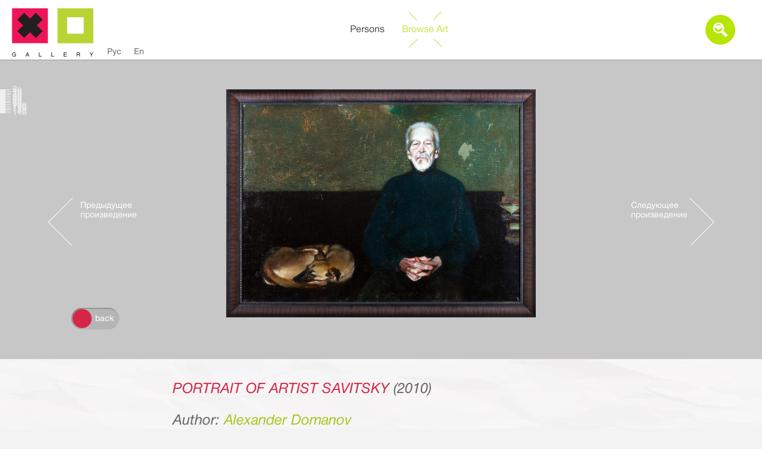

--- FILE ---
content_type: text/html; charset=UTF-8
request_url: https://xo-gallery.com/gallery/portrait-of-artist-savitsky/
body_size: 4464
content:
<!DOCTYPE html><!--[if IE 8]>
<html lang="ru" class="ie8">
<![endif]-->
<!--[if IE 9]>
<html lang="ru" class="ie9">
<![endif]-->
<!--[if !IE 8]><!-->
<html lang="ru">
<!--<![endif]-->
<head>
    <meta name="viewport" content="width=device-width, initial-scale=1.0"/>
    <meta charset="utf-8"/>
    <meta http-equiv="X-UA-Compatible" content="IE=Edge">
    <title>Portrait of Artist Savitsky</title>
    
    <link rel="apple-touch-icon" sizes="180x180" href="/favicon/apple-touch-icon.png">
    <link rel="icon" type="image/png" sizes="32x32" href="/favicon/favicon-32x32.png">
    <link rel="icon" type="image/png" sizes="16x16" href="/favicon/favicon-16x16.png">
    <link rel="manifest" href="/favicon/site.webmanifest">
    <link rel="mask-icon" href="/favicon/safari-pinned-tab.svg" color="#5bbad5">
    <link rel="shortcut icon" href="/favicon/favicon.ico">
    <meta name="msapplication-TileColor" content="#2d89ef">
    <meta name="msapplication-config" content="/favicon/browserconfig.xml">
    <meta name="theme-color" content="#ffffff">
    <meta property="og:url" content="https://xo-gallery.com/gallery/portrait-of-artist-savitsky/">
    <meta property="og:title" content="Portrait of Artist Savitsky">
    <meta property="og:description" content="Portrait of Artist Savitsky">
    <meta property="og:image" content="https://xo-gallery.com/upload/iblock/f21/f21d69b5b619448c2133574e670a8e8f.jpg">
    <meta property="og:image:alt" content="Portrait of Artist Savitsky">
    <meta property="og:type" content="website">
	    <script src="/local/templates/xo-gallery/js/modernizr.js"></script>
    <script src="/local/templates/xo-gallery/js/libs.js"></script>
    <script src="/local/templates/xo-gallery/js/lazyload.js"></script>
    <script src="/local/templates/xo-gallery/js/vendor.js"></script>
    <script src="/local/templates/xo-gallery/js/plupload_ru.js"></script>
    <script src="/local/templates/xo-gallery/js/main.js"></script>
    <meta http-equiv="Content-Type" content="text/html; charset=UTF-8" />
<link href="/bitrix/js/main/core/css/core.min.css?15604097552854" type="text/css"  rel="stylesheet" />
<link href="/bitrix/js/ui/fonts/opensans/ui.font.opensans.min.css?15604097531861" type="text/css"  rel="stylesheet" />
<link href="/bitrix/js/main/core/css/core_popup.min.css?156040975515428" type="text/css"  rel="stylesheet" />
<link href="/local/templates/xo-gallery/components/bitrix/catalog/test_gallery/style.min.css?1560409746959" type="text/css"  rel="stylesheet" />
<link href="/local/templates/xo-gallery/components/bitrix/catalog/test_gallery/bitrix/catalog.element/.default/style.css?1563793775944" type="text/css"  rel="stylesheet" />
<link href="/local/templates/xo-gallery/css/custom.css?1633937446230" type="text/css"  data-template-style="true"  rel="stylesheet" />
<link href="/local/templates/xo-gallery/components/bitrix/menu/lang_menu/style.min.css?1560409747490" type="text/css"  data-template-style="true"  rel="stylesheet" />
<link href="/local/templates/xo-gallery/styles.css?1635937087168814" type="text/css"  data-template-style="true"  rel="stylesheet" />
<link href="/local/templates/xo-gallery/template_styles.css?1635937087210958" type="text/css"  data-template-style="true"  rel="stylesheet" />
<script type="text/javascript">if(!window.BX)window.BX={};if(!window.BX.message)window.BX.message=function(mess){if(typeof mess=='object') for(var i in mess) BX.message[i]=mess[i]; return true;};</script>
<script type="text/javascript">(window.BX||top.BX).message({'JS_CORE_LOADING':'Loading...','JS_CORE_WINDOW_CLOSE':'Close','JS_CORE_WINDOW_EXPAND':'Expand','JS_CORE_WINDOW_NARROW':'Restore','JS_CORE_WINDOW_SAVE':'Save','JS_CORE_WINDOW_CANCEL':'Cancel','JS_CORE_H':'h','JS_CORE_M':'m','JS_CORE_S':'s','JS_CORE_NO_DATA':'- No data -','JSADM_AI_HIDE_EXTRA':'Hide extra items','JSADM_AI_ALL_NOTIF':'All notifications','JSADM_AUTH_REQ':'Authentication is required!','JS_CORE_WINDOW_AUTH':'Log In','JS_CORE_IMAGE_FULL':'Full size','JS_CORE_WINDOW_CONTINUE':'Continue'});</script>
<script type="text/javascript">(window.BX||top.BX).message({'LANGUAGE_ID':'en','FORMAT_DATE':'MM/DD/YYYY','FORMAT_DATETIME':'MM/DD/YYYY H:MI:SS T','COOKIE_PREFIX':'BITRIX_SM','SERVER_TZ_OFFSET':'10800','SITE_ID':'s2','SITE_DIR':'/','USER_ID':'','SERVER_TIME':'1769191343','USER_TZ_OFFSET':'0','USER_TZ_AUTO':'Y','bitrix_sessid':'1ccd28774b4d4ff1055c7327c2b57309'});</script>


<script type="text/javascript" src="/bitrix/js/main/core/core.js?1674571140123545"></script>
<script type="text/javascript" src="/bitrix/js/main/core/core_promise.min.js?15604097552490"></script>
<script type="text/javascript" src="/bitrix/js/main/polyfill/promise/js/promise.min.js?15604097552213"></script>
<script type="text/javascript" src="/bitrix/js/main/core/core_ajax.min.js?156040975524054"></script>
<script type="text/javascript" src="/bitrix/js/main/loadext/loadext.min.js?1560409755810"></script>
<script type="text/javascript" src="/bitrix/js/main/loadext/extension.min.js?15604097551304"></script>
<script type="text/javascript" src="/bitrix/js/main/core/core_popup.min.js?156040975552000"></script>
<script type="text/javascript">
					(function () {
						"use strict";

						var counter = function ()
						{
							var cookie = (function (name) {
								var parts = ("; " + document.cookie).split("; " + name + "=");
								if (parts.length == 2) {
									try {return JSON.parse(decodeURIComponent(parts.pop().split(";").shift()));}
									catch (e) {}
								}
							})("BITRIX_CONVERSION_CONTEXT_s2");

							if (cookie && cookie.EXPIRE >= BX.message("SERVER_TIME"))
								return;

							var request = new XMLHttpRequest();
							request.open("POST", "/bitrix/tools/conversion/ajax_counter.php", true);
							request.setRequestHeader("Content-type", "application/x-www-form-urlencoded");
							request.send(
								"SITE_ID="+encodeURIComponent("s2")+
								"&sessid="+encodeURIComponent(BX.bitrix_sessid())+
								"&HTTP_REFERER="+encodeURIComponent(document.referrer)
							);
						};

						if (window.frameRequestStart === true)
							BX.addCustomEvent("onFrameDataReceived", counter);
						else
							BX.ready(counter);
					})();
				</script>



<script type="text/javascript">var _ba = _ba || []; _ba.push(["aid", "31268cb7e594407a1758f25f5e309489"]); _ba.push(["host", "xo-gallery.com"]); (function() {var ba = document.createElement("script"); ba.type = "text/javascript"; ba.async = true;ba.src = (document.location.protocol == "https:" ? "https://" : "http://") + "bitrix.info/ba.js";var s = document.getElementsByTagName("script")[0];s.parentNode.insertBefore(ba, s);})();</script>
<script>new Image().src='https://xo-gallery.by/bitrix/spread.php?s=QklUUklYX1NNX0FCVEVTVF9zMgEBMTgwMDI5NTM0MwEvAQEBAg%3D%3D&k=1d6fb281968dc0a1e5eb925768c4796b';
</script>



</head>
<body data-module="page" class="is-disabled-transition">
<div class="page">
    <!-- header-->
    <header class="header">
        <div class="container header__inner">
            <!-- logo-->
            <a href="/" class="main-logo header__logo">
                <div>
</div>
<div>
 <img src="/local/templates/xo-gallery/images/main-logo_ru.png" class="main-logo__image" width="188" height="95">
</div>            </a>
            <!-- language-->
            
    <ul class="lang header__lang">
                                <li class="lang__item"><a href="https://xo-gallery.by" class="lang__link">Рус</a></li>
        
                                <li class="lang__item"><a href="https://xo-gallery.com" class="lang__link">En</a></li>
        
        
    </ul>

            <!-- navigation-->
                <nav id="nav-header" class="nav header__nav">
                    <a href="/persons/artists/" class="nav__link">Persons</a>
                            <a href="/gallery/" class="nav__link is-current">Browse Art</a>
                </nav>
            <!-- tools-->
            <ul class="header__tools">
                <!-- search-->
                <li class="header__tools-item"><a href="#nav-header" data-component="dropdown" title="Открыть меню"
                                                  class="header__tools-link header__tools-link_menu"></a></li>
                <li class="header__tools-item"><a title="Поиск по сайту" data-component="dropdown"
                                  class="header__tools-link header__tools-link_search"></a>
    <div data-dropdown-element class="header__search area area_brand">
        <form action="/search/" class="search-form form">
            <div class="form__group">
                <div class="search-form__field">
                    <input type="text" placeholder="Enter the query" class="input" name="q" value="" maxlength="50" />
                </div>
                <div class="search-form__submit">
                    <button class="btn btn_round btn_small btn_fill" type="submit">Ок</button>
                </div>
            </div>
        </form>
    </div>
</li>                            </ul>
        </div>
    </header>
    <div class="main">
        <main class="content">
        <script src="/local/templates/xo-gallery/js/openseadragon.min.js"></script>
<!-- picture card-->
<div data-module="picture-card" class="pic-card">
    <div class="grid">
        <!-- canvas-->
        <div class="grid__col grid__col_67 pic-card__canvas" data-type="canvas">
            <div class="pic-card__canvas-holder">
                <div class="pic-card__canvas-cell">
                    <!-- picture-->
                    <div data-component="ruler"
                         data-component-config="{&quot;accuracy&quot;: 10, &quot;min&quot;: 0, &quot;max&quot;: 140, &quot;minorTicks&quot;: 5}"
                         class="pic-card__image-holder">
                        <div class="pic-card__image-box-outer">
                            <a href="/upload/iblock/f21/f21d69b5b619448c2133574e670a8e8f.jpg" data-type="open-viewer"
                               class="pic-card__image-box">
                                <img src="/upload/resize_cache/iblock/f21/520_0_1/f21d69b5b619448c2133574e670a8e8f.jpg"
                                     alt="Portrait of Artist Savitsky" class="pic-card__image">
                                                                                            </a>
                        </div>
                    </div>
                    <!-- navigation-->
                                            <a href="/gallery/architecture/" title="Предыдущее произведение" class="pic-card__prev">Предыдущее
                            произведение</a>
                                                                <a href="/gallery/music/" title="Следующее произведение" class="pic-card__next">Следующее
                            произведение</a>
                                        <!-- toggle background-->
                    <label class="pic-card__toggle-bg toggle">
                        <input type="checkbox" data-type="toggle-background" autocomplete="off"><span
                                class="toggle__handler"><span
                                    class="toggle__text-off">back</span><span
                                    class="toggle__text-on">back</span></span>
                    </label>
                </div>
            </div>
        </div>
        <!-- details-->
        <div class="grid__col grid__col_33 pic-card__details">
            <!-- title-->
            <div class="pic-card__title h3">Portrait of Artist Savitsky                                    <span class="pic-card__title-year">(2010)</span>
                            </div>
            <!-- author-->
            <div class="pic-card__author h3">Author: <a
                        href="/persons/artists/aleksandr-domanov/"
                        class="pic-card__author-name">Alexander Domanov</a></div>
                                    <!-- information-->
            <div class="pic-card__info">
                <!-- features-->
                <div class="pic-card__features-row">
                    <div class="pic-card__features">
                                                    <!-- technique-->
                            <div class="pic-card__technique">
                                <!--i(class="pic-card__technique-icon")-->
                                <div class="pic-card__technique-inner"><b>Tech:</b>&ensp;Oil on canvas</div>
                            </div>
                                                <!-- size-->
                        <div class="pic-card__size">
                            <!--i(class="pic-card__size-icon")-->
                            <div class="pic-card__size-inner">
                                <b>Size, cm:</b>
                                <br/>100                                х140</div>
                        </div>
                    </div>
                </div>
                
                
                
                
                            </div>
        </div>
        <!-- picture viewer-->
        <div class="pic-viewer">
            <!-- close--><a title="закрыть" data-type="close-viewer" class="pic-viewer__close"></a>
            <!-- picture-->
            <div class="pic-viewer__view-area">
                <div class="pic-viewer__view-area-container"></div>
                <!-- navigation-->

                <!-- navigation-->
                                    <a href="/gallery/architecture/" title="Предыдущее произведение"
                       class="pic-viewer__view-area-prev"></a>
                                                    <a href="/gallery/music/" title="Следующее произведение"
                       class="pic-viewer__view-area-next"></a>
                                <!-- zoom tools-->
                <div class="pic-viewer__tools">
                    <div id="navigator" class="pic-viewer__navigator"></div>
                    <div class="pic-viewer__zoom"><a id="zoom-in" title="Увеличить масштаб"
                                                     class="pic-viewer__zoom-in"></a><a id="zoom-out"
                                                                                        title="Уменьшить масштаб"
                                                                                        class="pic-viewer__zoom-out"></a>
                    </div>
                </div>
            </div>
            <!-- viewer-->
            <div id="viewer" class="pic-viewer__canvas"></div>
        </div>
        <!--same pic -->
        
    </div>
</div>

      </main>
    </div>
    <!-- footer-->
    <footer class="footer">
      <div class="footer__inner container">
          <!-- socials-->
              <ul class="socials footer__socials">
                    <li class="socials__item">
                <a href="https://www.facebook.com/xogalleryxo/" title="FACEBOOK"
                   class="socials__link socials__link_fb" target="_blank"></a>
            </li>
                    <li class="socials__item">
                <a href="https://www.instagram.com/xogalleryby/" title="INSTAGRAM"
                   class="socials__link socials__link_in" target="_blank"></a>
            </li>
            </ul>
    
        <!-- navigation-->
          <nav class="nav footer__nav">
                    <a href="/persons/artists/" class="nav__link">Persons</a>
                            <a href="/gallery/" class="nav__link is-current">Browse Art</a>
            </nav>
        <!-- counter-->
        <div class="footer__counter">
                    </div>
        <!-- copyright-->
          <div class="footer__copyright">
                Contact<br>
<a href="mailto:general@xo-gallery.com">general@xo-gallery.com</a><br>
<a href="tel:+375296597369">+375 29 659 73 69</a><br>
<a href="/images/v-chat.jpg" data-component="popup" class="link link_pseudo">WeChat</a><br>
Copyright © 2019 ХO-Gallery          </div>

      </div>
    </footer>
  </div>

</body>
</html>

--- FILE ---
content_type: text/css
request_url: https://xo-gallery.com/local/templates/xo-gallery/components/bitrix/catalog/test_gallery/bitrix/catalog.element/.default/style.css?1563793775944
body_size: 335
content:
.status-picture{
    position: absolute;
    display: block;
    font-weight: bold;
    top: 0;
    left: -15%;
    background-color: #fff;
    border: 4px solid #b7d432;
    color: #b7d432;
    width: auto;
    font-size: 12px;
    padding: .4em 1.4em;
    text-transform: uppercase;
    box-shadow: -1px 1px 2px 1px #b7b6b6;
}
.status-picture.purchased{
    border-color: #f82146;
    color: #f82146;
}
.pic-card .pic-card__similar{
    padding-left: 75px;
    padding-top: 10em;
    margin-bottom: 1em;
}
.pic-card__similar .artists-list__row-title{
    margin-bottom: 2em;
}
.pic-card__similar .gallery__brief-details:hover{
    background-color: rgba(255, 255, 255, 0.5);
}
@media screen and (max-width: 1319px){
    .pic-card .pic-card__similar{
        padding-top: 10em!important;
    }
}
@media screen and (max-width: 640px){
    .status-picture{
        left: 0;
        font-size: 9px;
    }
}

--- FILE ---
content_type: text/css
request_url: https://xo-gallery.com/local/templates/xo-gallery/css/custom.css?1633937446230
body_size: 70
content:
/*hide status picture in detail page*/
.status-picture {
	display: none;
}

/*change chinese header menu*/

@media screen and (max-width: 480px) {
	.filter__menu-item {
		padding: 7px !important;
		font-size: 9px !important;
	}
}


--- FILE ---
content_type: text/css
request_url: https://xo-gallery.com/local/templates/xo-gallery/styles.css?1635937087168814
body_size: 42951
content:
socials__link@charset "UTF-8";

.u-visuallyhidden,
hr {
    height: 1px;
    padding: 0
}

.container,
html {
    min-width: 320px
}

.link,
a,
details {
    cursor: pointer
}

.art-couch__curator:after,
.container:after,
.join__social:after,
.slick-track:after,
.ui-helper-clearfix:after {
    clear: both
}

.fancybox-nav,
.slick-slider {
    -webkit-tap-highlight-color: transparent
}

.selecter-item,
.selecter-selected {
    text-overflow: ellipsis;
    word-wrap: normal
}

.grid-diagonal,
.ui-datepicker table,
table {
    border-collapse: collapse
}

.gallery-works__slide:not(.slick-current),
.skew img,
.slick-slide.dragging img {
    pointer-events: none
}

.acc-info__save,
.gallery.is-loading .gallery__brief,
.gallery.is-loading img,
.slick-loading .slick-slide,
.slick-loading .slick-track,
.toggle input {
    visibility: hidden
}

a,
abbr,
acronym,
address,
applet,
article,
aside,
audio,
b,
big,
blockquote,
body,
canvas,
caption,
center,
cite,
code,
dd,
del,
details,
dfn,
div,
dl,
dt,
em,
embed,
fieldset,
figcaption,
figure,
footer,
form,
h1,
h2,
h3,
h4,
h5,
h6,
header,
hgroup,
html,
i,
iframe,
img,
ins,
kbd,
label,
legend,
li,
mark,
menu,
nav,
object,
ol,
output,
p,
pre,
q,
ruby,
s,
samp,
section,
small,
span,
strike,
strong,
sub,
summary,
sup,
table,
tbody,
td,
tfoot,
th,
thead,
time,
tr,
tt,
u,
ul,
var,
video {
    margin: 0;
    padding: 0;
    border: 0;
    font: inherit;
    vertical-align: baseline
}

article,
aside,
details,
figcaption,
figure,
footer,
header,
hgroup,
main,
menu,
nav,
section,
summary {
    display: block
}

blockquote,
q {
    quotes: none
}

blockquote:after,
blockquote:before,
q:after,
q:before {
    content: '';
    content: none
}

table {
    border-spacing: 0;
    max-width: 100%
}

:focus {
    outline: 0
}

.acc-info__data-key:before,
.accordion_theme_base .accordion__title:before,
.accordion_theme_sections .accordion__title:before,
.album-slider .slick-next:before,
.album-slider .slick-prev:before,
.art-gallery__artists-link:before,
.btn_base:before,
.control_checkbox i:before,
.exhibition-slider:after,
.exhibition-slider:before,
.filter__body:before,
.filter__close:before,
.filter__drum-option-link:before,
.footer:before,
.gallery-works .slick-next:after,
.gallery-works .slick-next:before,
.gallery-works .slick-prev:after,
.gallery-works .slick-prev:before,
.gallery.is-loading:before,
.gallery__next:after,
.gallery__next:before,
.gallery__prev:after,
.gallery__prev:before,
.grid-diagonal__skew-add:before,
.grid-diagonal__skew-loupe:before,
.grid-diagonal__skew-remove:before,
.header__join:before,
.header__profile:before,
.header__search:before,
.home-slider .exhibition-details:before,
.home-slider:before,
.home-slider__welcome-action:before,
.join__enter:after,
.join__enter:before,
.nav__link.is-current:before,
.persona-slider:after,
.persona-slider:before,
.pic-card__canvas:before,
.pic-card__flip:before,
.pic-card__image-box:after,
.pic-card__image-box:before,
.pic-card__next:before,
.pic-card__prev:before,
.pic-card__size-inner:before,
.pic-card__technique-inner:before,
.pic-card__price-inner:before,
.pic-viewer__close:before,
.pic-viewer__view-area-next:before,
.pic-viewer__view-area-prev:before,
.return-back__link:before,
.selecter-selected:before,
.skew__overlay:before,
.tags__title:before,
.ui-datepicker .ui-datepicker-next-hover:before,
.ui-datepicker .ui-datepicker-next:before,
.ui-datepicker .ui-datepicker-prev-hover:before,
.ui-datepicker .ui-datepicker-prev:before {
    content: '';
    position: absolute
}

.art-couch__curator:after,
.art-couch__curator:before,
.container:after,
.container:before,
.join__social:after,
.join__social:before {
    content: "";
    display: table
}

.u-visuallyhidden {
    border: 0;
    clip: rect(0 0 0 0);
    margin: -1px;
    overflow: hidden;
    position: absolute;
    width: 1px
}

body,
embed,
html,
object {
    height: 100%
}

.control,
blockquote,
body,
sub,
sup {
    position: relative
}

.header__tools,
.header__tools ul,
.lang,
.lang ul,
.page-nav,
.page-nav ul,
.pagination,
.pagination ul,
.slick-dots,
.slick-dots ul,
.socials,
.socials ul,
.submenu,
.submenu ul,
.tags__list,
.tags__list ul,
.who__handlers,
.who__handlers ul {
    padding: 0;
    margin: 0;
    list-style-type: none
}

.dl__list {
    margin-bottom: 0
}

.dl__list dt {
    font-weight: 400
}

.dl__list dd {
    padding-left: 0
}

.page-title,
.wow__title-first {
    display: inline-block;
    font-family: helveticaneuecyrultraLtIt;
    font-size: 48px;
    color: #d52647;
    letter-spacing: 1px;
    line-height: 1.2;
    text-transform: uppercase;
    margin-bottom: 40px;
    margin-left: -7px;
    -webkit-transform: rotate(-9deg);
    -moz-transform: rotate(-9deg);
    -ms-transform: rotate(-9deg);
    -o-transform: rotate(-9deg);
    transform: rotate(-9deg);
    -webkit-transform-origin: left top;
    -moz-transform-origin: left top;
    -ms-transform-origin: left top;
    -o-transform-origin: left top;
    transform-origin: left top
}

@media screen and (max-width:980px) {

    .page-title,
    .wow__title-first {
        font-size: 36px
    }
}

@media screen and (max-width:640px) {

    .page-title,
    .wow__title-first {
        font-size: 32px;
        margin-bottom: 20px
    }
}

@media screen and (max-width:480px) {

    .page-title,
    .wow__title-first {
        font-size: 28px
    }
}

.filter__body:before,
.gallery.is-loading:before,
.pic-card__image-box:after,
.slick-slider.is-loading:before {
    background: url([data-uri]) no-repeat
}

.u-hidden {
    display: none !important
}

#skew-mask-svg,
hr,
legend {
    display: block
}

.u-pull-left {
    float: left
}

.u-pull-right {
    float: right
}

.u-text-left {
    text-align: left !important
}

.u-text-center {
    text-align: center !important
}

.u-text-right {
    text-align: right !important
}

.u-nowrap {
    white-space: nowrap !important
}

.u-noborder {
    border: none !important
}

.u-v-top {
    vertical-align: top !important
}

.u-v-middle {
    vertical-align: middle !important
}

.u-v-bottom {
    vertical-align: bottom !important
}

.u-color-brand {
    color: #cde44b !important
}

.u-color-brand-dark {
    color: #acc51e !important
}

.u-color-accent {
    color: #d52647 !important
}

*,
:after,
:before {
    -webkit-box-sizing: border-box;
    -moz-box-sizing: border-box;
    box-sizing: border-box
}

html {
    font-family: sans-serif;
    font-size: 100%;
    overflow-y: scroll;
    background: #f3f3f3;
    -webkit-text-size-adjust: 100%;
    -ms-text-size-adjust: 100%;
    text-size-adjust: 100%
}

body {
    font-size: 14px;
    font-family: helveticaneuecyrroman;
    line-height: 1.42857;
    color: #666;
    background: url(./images/main-bg.jpg) center top no-repeat #f3f3f3
}

.btn,
.btn_base {
    line-height: 1.2
}

.link,
a,
mark {
    background-color: transparent
}

.is-disabled-transition *,
.is-disabled-transition:after,
.is-disabled-transition:before {
    -webkit-transition: none !important;
    -moz-transition: none !important;
    transition: none !important
}

[hidden],
template {
    display: none
}

svg:not(:root) {
    overflow: hidden
}

blockquote,
dl,
figure,
ol,
p,
pre,
table,
ul {
    margin: 0 0 15px
}

.h1:last-child,
.h2:last-child,
.h3:last-child,
.h4:last-child,
.h5:last-child,
.h6:last-child,
blockquote:last-child,
dl:last-child,
figure:last-child,
h1:last-child,
h2:last-child,
h3:last-child,
h4:last-child,
h5:last-child,
h6:last-child,
ol:last-child,
p:last-child,
pre:last-child,
table:last-child,
ul:last-child {
    margin-bottom: 0
}

.link,
a {
    -webkit-transition: all 150ms ease;
    -moz-transition: all 150ms ease;
    transition: all 150ms ease;
    text-decoration: none;
    color: #d52647
}

.link:hover,
.link:hover .link,
a:hover,
a:hover .link {
    text-decoration: underline;
    color: #d52647
}

.btn,
.btn:active,
.btn:focus,
.btn:hover,
.fancybox-nav,
.link:hover .link_pseudo,
.link_pseudo,
.link_pseudo:hover,
.selecter-item,
.ui-datepicker a,
.ui-helper-reset,
a:hover .link_pseudo,
abbr a,
mark {
    text-decoration: none
}

.link_pseudo {
    border-bottom: 1px dashed rgba(213, 38, 71, .3)
}

.link:hover .link_pseudo,
.link_pseudo:hover,
a:hover .link_pseudo {
    border-bottom: 1px dashed transparent
}

::-moz-selection {
    color: #222;
    background-color: #b3d4fc;
    text-shadow: none
}

::selection {
    color: #222;
    background-color: #b3d4fc;
    text-shadow: none
}

.h1:first-child,
.h2:first-child,
.h3:first-child,
.h4:first-child,
.h5:first-child,
.h6:first-child,
h1:first-child,
h2:first-child,
h3:first-child,
h4:first-child,
h5:first-child,
h6:first-child {
    margin-top: 0
}

.h1,
.h2,
.h3,
.h4,
.h5,
.h6,
h1,
h2,
h3,
h4,
h5,
h6 {
    font-family: helveticaneuecyritalic;
    line-height: 1.2;
    color: inherit;
    margin: 25px 0 10px
}

dl,
ol,
ul {
    margin-bottom: 10px
}

.h1,
h1 {
    font-size: 30px;
    font-family: helveticaneuecyrbold_italic
}

.h2,
h2 {
    font-size: 28px
}

.h3,
h3 {
    font-size: 24px
}

.h4,
h4 {
    font-size: 22px
}

.h5,
h5 {
    font-size: 20px
}

.h6,
h6 {
    font-size: 18px
}

ol,
ul {
    list-style: none inside;
    padding-left: 10px
}

ol ol,
ol ul,
ul ol,
ul ul {
    margin-bottom: 0
}

b,
dt,
strong,
th {
    font-family: helveticaneuecyrbold
}

dd {
    padding-left: 10px
}

ol {
    list-style-type: none;
    counter-reset: list1
}

ol li:before {
    counter-increment: list1;
    content: counter(list1) ". "
}

ol ol {
    counter-reset: list2
}

ol ol li:before {
    counter-increment: list2;
    content: counter(list1) "."counter(list2) ". "
}

ol ol ol {
    counter-reset: list3
}

ol ol ol li:before {
    counter-increment: list3;
    content: counter(list1) "."counter(list2) "."counter(list3) ". "
}

ul,
ul ul ul ul {
    list-style-type: disc
}

ul ul {
    list-style-type: circle
}

ul ul ul {
    list-style-type: square
}

code,
kbd,
pre,
samp,
var {
    font-size: 90%;
    font-family: "Courier New", Courier, "Lucida Sans Typewriter", "Lucida Typewriter", monospace
}

pre,
pre code {
    font-size: 100%
}

em,
figcaption,
i {
    font-family: helveticaneuecyritalic
}

code,
kbd,
samp {
    padding: 3px 6px;
    display: inline-block;
    line-height: 1;
    border-radius: 2px
}

fieldset,
hr,
img {
    border: 0
}

code {
    background: #f4f4f4;
    border: 1px solid #d4d4d4
}

pre code {
    border: none;
    padding: 0;
    background: 0 0
}

kbd {
    background: #333;
    color: rgba(255, 255, 255, .85);
    white-space: nowrap
}

pre {
    line-height: 1.5;
    color: inherit;
    overflow: auto;
    white-space: pre;
    word-wrap: normal;
    word-break: normal;
    tab-size: 4;
    margin-bottom: 20px
}

samp {
    background: #d3e3fb;
    border: 1px solid #b2cef8
}

var {
    color: rgba(0, 0, 0, .5)
}

hr {
    margin: 30px 0;
    background: #d3d1d1
}

abbr[title],
acronym[title],
dfn[title] {
    border-bottom: 1px dotted;
    cursor: help
}

address {
    font-style: normal
}

del,
s,
strike {
    text-decoration: line-through
}

figcaption {
    margin: .3em 0
}

b em,
b i,
strong em,
strong i {
    font-family: helveticaneuecyrbold_italic
}

mark {
    color: #d52647;
    font-family: helveticaneuecyrbold
}

sub,
sup {
    font-size: 75%;
    vertical-align: baseline
}

sup {
    top: -.5em
}

sub {
    bottom: -.25em
}

small {
    font-size: 80%
}

ins,
u {
    text-decoration: underline
}

audio,
canvas,
progress,
video {
    display: inline-block;
    vertical-align: baseline
}

img,
td,
th {
    vertical-align: middle
}

audio:not([controls]) {
    display: none;
    height: 0
}

figure {
    margin-right: auto;
    margin-left: auto
}

img {
    -ms-interpolation-mode: bicubic
}

td,
th {
    padding: 7px 12px;
    text-align: center;
    border: 1px solid #d3d1d1
}

blockquote {
    margin: 0 0 10px;
    font-size: 14px;
    padding-left: 15px;
    border-left: 2px solid #d3d1d1
}

blockquote cite,
blockquote small {
    display: block;
    color: #d3d1d1;
    text-align: left
}

blockquote cite:before,
blockquote small:before {
    content: '\2014 \00A0'
}

button,
input,
optgroup,
select,
textarea {
    color: inherit;
    font: inherit;
    margin: 0
}

legend,
optgroup {
    font-weight: 700
}

button {
    overflow: visible
}

button,
select {
    text-transform: none
}

.filter__drum-title,
.gallery__brief-title,
.pic-card__title,
.selecter-group,
.wow__title-second {
    text-transform: uppercase
}

button,
html input[type=button],
input[type=reset],
input[type=submit] {
    -webkit-appearance: button;
    cursor: pointer
}

button[disabled],
html input[disabled] {
    cursor: default
}

button::-moz-focus-inner,
input::-moz-focus-inner {
    border: 0;
    padding: 0
}

input {
    line-height: normal
}

input[type=checkbox],
input[type=radio] {
    box-sizing: border-box;
    padding: 0
}

input[type=number]::-webkit-inner-spin-button,
input[type=number]::-webkit-outer-spin-button {
    height: auto
}

input[type=search] {
    -webkit-appearance: textfield;
    -moz-box-sizing: content-box;
    -webkit-box-sizing: content-box;
    box-sizing: content-box
}

input[type=search]::-webkit-search-cancel-button,
input[type=search]::-webkit-search-decoration {
    -webkit-appearance: none
}

.input,
button,
input,
select,
textarea {
    vertical-align: middle;
    color: #666
}

.is-disabled,
.is-disabled *,
[disabled],
[disabled] *,
[readonly] {
    cursor: default !important
}

.disabled,
.is-disabled,
[disabled] {
    -webkit-user-select: none;
    -moz-user-select: none;
    -ms-user-select: none;
    user-select: none
}

.slick-slider,
.toggle {
    -webkit-user-select: none;
    -moz-user-select: none;
    -ms-user-select: none
}

fieldset {
    padding: 0;
    margin: 0
}

legend {
    width: 100%;
    padding: 0 0 15px;
    font-size: 16px;
    line-height: inherit;
    color: #333;
    border: none;
    border-bottom: 1px solid #ccc
}

.control {
    display: inline-block;
    padding-left: 35px
}

.control label {
    display: inline-block;
    margin: 0;
    font-weight: 400
}

.control input {
    position: absolute;
    display: none;
    margin: -.4em 10px 0 -35px
}

.form__label,
.toggle {
    display: inline-block
}

.control input[disabled]+i {
    opacity: .5;
    cursor: default
}

.control i,
.toggle,
input[type=file] {
    cursor: pointer
}

.control i {
    position: absolute;
    left: 0;
    top: -2px;
    width: 23px;
    height: 23px;
    text-align: center;
    line-height: 23px;
    border-radius: 100%;
    background-color: #fff
}

.control_checkbox i:before {
    content: '';
    font-family: helveticaneuecyrroman;
    display: inline-block;
    position: static;
    font-size: 14px
}

.toggle__handler,
.toggle__text-off,
.toggle__text-on {
    position: absolute
}

.control_checkbox input:checked+i {
    background-color: #f2f3f5
}

.control_checkbox input:checked+i:before {
    content: 'x'
}

.toggle {
    background-color: #b7b6b6;
    box-shadow: 1px 1px 3px -1px rgba(0, 0, 0, .7) inset;
    height: 36px;
    width: 80px;
    border-radius: 20px;
    overflow: hidden;
    user-select: none
}

.toggle__handler {
    left: 2px;
    top: 2px;
    height: 32px;
    width: 32px;
    background-color: #d52647;
    border-radius: 100%;
    text-align: center;
    line-height: 30px;
    color: #fff;
    -webkit-transition: left 150ms, background-color 50ms;
    -moz-transition: left 150ms, background-color 50ms;
    transition: left 150ms, background-color 50ms
}

.toggle__text-off {
    left: 120%
}

.toggle__text-on {
    right: 120%
}

.toggle input:checked+.toggle__handler {
    left: 46px;
    background-color: #cde44b
}

.input,
select,
textarea {
    -webkit-appearance: none;
    -moz-appearance: none;
    -ms-appearance: none;
    -o-appearance: none;
    appearance: none;
    width: 100%;
    border: 0;
    font-size: 14px;
    line-height: 20px;
    padding: 10px 15px;
    height: 40px;
    background-color: #fff;
    border-radius: 0;
    box-shadow: none
}

.input_alt,
.textarea_alt {
    font-size: 24px;
    font-family: helveticaneuecyrthin_italic
}

.input[disabled],
select[disabled],
textarea[disabled] {
    opacity: .5
}

.input_alt {
    height: 50px;
    line-height: 30px
}

textarea {
    overflow: auto;
    vertical-align: top;
    resize: none;
    height: 100px;
    padding-top: 10px;
    padding-bottom: 10px
}

.textarea_alt {
    height: 150px;
    padding-top: 15px;
    padding-bottom: 15px
}

select[multiple],
select[size] {
    height: 40px
}

select optgroup {
    font-size: inherit;
    font-style: inherit;
    font-family: inherit
}

select optgroup option {
    padding-left: 15px
}

input::-webkit-input-placeholder,
textarea::-webkit-input-placeholder {
    font-family: helveticaneuecyrroman;
    color: #aaa;
    opacity: 1
}

input::-moz-placeholder,
textarea::-moz-placeholder {
    font-family: helveticaneuecyrroman;
    color: #aaa;
    opacity: 1
}

input:-moz-placeholder,
textarea:-moz-placeholder {
    font-family: helveticaneuecyrroman;
    color: #aaa;
    opacity: 1
}

input:-ms-input-placeholder,
textarea:-ms-input-placeholder {
    font-family: helveticaneuecyrroman;
    color: #aaa;
    opacity: 1
}

.selecter-group,
.selecter-item,
.selecter-selected {
    font-family: helveticaneuecyrthin_italic
}

.input_alt::-webkit-input-placeholder,
.textarea_alt::-webkit-input-placeholder {
    font-family: helveticaneuecyrthin_italic
}

.input_alt::-moz-placeholder,
.textarea_alt::-moz-placeholder {
    font-family: helveticaneuecyrthin_italic
}

.input_alt:-moz-placeholder,
.textarea_alt:-moz-placeholder {
    font-family: helveticaneuecyrthin_italic
}

.input_alt:-ms-input-placeholder,
.textarea_alt:-ms-input-placeholder {
    font-family: helveticaneuecyrthin_italic
}

.form__label {
    font-size: 14px;
    margin-bottom: 5px
}

.form__group {
    margin-bottom: 20px
}

.form__actions {
    margin-top: 20px
}

.form__err {
    color: #fff;
    margin-top: 2px;
    font-size: 14px
}

.slick-slider {
    position: relative;
    display: block;
    user-select: none;
    -webkit-touch-callout: none;
    -ms-touch-action: pan-y;
    touch-action: pan-y
}

.scroller,
.scroller *,
.selecter,
.selecter * {
    -webkit-user-select: none;
    -moz-user-select: none;
    -ms-user-select: none
}

.slick-slider.is-loading:before {
    content: '';
    position: absolute;
    left: 50%;
    top: 50%;
    margin-left: -35px;
    margin-top: -35px;
    height: 70px;
    width: 70px;
    background-color: #fff;
    background-position: 50% 50%;
    background-size: 48px;
    border-radius: 100%
}

.slick-list,
.slick-track {
    position: relative;
    display: block
}

.slick-next,
.slick-next:hover,
.slick-prev,
.slick-prev:hover {
    background: 0 0;
    color: transparent;
    outline: 0
}

.slick-slider.is-loading .slick-list {
    opacity: 0
}

.slick-list {
    overflow: hidden;
    margin: 0;
    padding: 0
}

.slick-list:focus {
    outline: 0
}

.slick-list.dragging {
    cursor: pointer;
    cursor: hand
}

.slick-slider .slick-list,
.slick-slider .slick-track {
    -webkit-transform: translate3d(0, 0, 0);
    -moz-transform: translate3d(0, 0, 0);
    -ms-transform: translate3d(0, 0, 0);
    -o-transform: translate3d(0, 0, 0);
    transform: translate3d(0, 0, 0)
}

.exhibition-slider .slick-dots,
.footer:before,
.home-slider .slick-dots,
.persona-slider .slick-dots {
    -webkit-transform: rotate(-9deg);
    -moz-transform: rotate(-9deg);
    -ms-transform: rotate(-9deg);
    -o-transform: rotate(-9deg)
}

.slick-track {
    left: 0;
    top: 0
}

.slick-track:after,
.slick-track:before {
    content: "";
    display: table
}

.filter__body:before,
.gallery.is-loading:before {
    content: '';
    background-size: 48px
}

.slick-slide {
    float: left;
    height: 100%;
    min-height: 1px;
    display: none
}

.slick-slide img {
    display: block
}

.slick-slide.slick-loading img {
    display: none
}

.slick-initialized .slick-slide {
    display: block
}

.slick-vertical .slick-slide {
    display: block;
    height: auto;
    border: 1px solid transparent
}

.slick-arrow.slick-hidden {
    display: none
}

.slick-next,
.slick-prev {
    position: absolute;
    display: block;
    line-height: 0;
    font-size: 0;
    cursor: pointer;
    padding: 0;
    border: none;
    box-shadow: none;
    border-radius: none;
    z-index: 100
}

.slick-dots,
.slick-dots li {
    position: relative;
    display: inline-block
}

.slick-next.slick-disabled:before,
.slick-prev.slick-disabled:before {
    opacity: .5
}

.slick-dots li {
    cursor: pointer
}

.slick-dots li button {
    border: 0;
    display: block;
    outline: 0;
    line-height: 0;
    font-size: 0;
    color: transparent;
    cursor: pointer;
    border-radius: 100%;
    -webkit-transition: background-color 150ms;
    -moz-transition: background-color 150ms;
    transition: background-color 150ms
}

.slick-dots li button:focus,
.slick-dots li button:hover {
    outline: 0
}

.exhibition-slider .slick-next,
.exhibition-slider .slick-prev,
.home-slider .slick-next,
.home-slider .slick-prev,
.persona-slider .slick-next,
.persona-slider .slick-prev {
    height: 120px;
    width: 70px
}

.exhibition-slider .slick-next:before,
.exhibition-slider .slick-prev:before,
.home-slider .slick-next:before,
.home-slider .slick-prev:before,
.persona-slider .slick-next:before,
.persona-slider .slick-prev:before {
    content: '';
    position: absolute;
    top: 50%;
    left: 50%
}

.exhibition-slider .slick-prev,
.home-slider .slick-prev,
.persona-slider .slick-prev {
    top: 325px;
    left: 50%;
    margin-left: -610px
}

.exhibition-slider .slick-prev:before,
.home-slider .slick-prev:before,
.persona-slider .slick-prev:before {
    background-image: url(./images/sprite.png);
    background-position: 0 -319px;
    width: 42px;
    height: 80px;
    margin-top: -40px;
    margin-left: -21px
}

.exhibition-slider .slick-prev:hover:before,
.home-slider .slick-prev:hover:before,
.persona-slider .slick-prev:hover:before {
    background-position: 0 -234px
}

.exhibition-slider .slick-next,
.home-slider .slick-next,
.persona-slider .slick-next {
    top: 155px;
    right: 50%;
    margin-right: -610px
}

.exhibition-slider .slick-next:before,
.home-slider .slick-next:before,
.persona-slider .slick-next:before {
    background-image: url(./images/sprite.png);
    background-position: 0 -568px;
    width: 42px;
    height: 80px;
    margin-top: -40px;
    margin-left: -21px
}

.exhibition-slider .slick-next:hover:before,
.home-slider .slick-next:hover:before,
.persona-slider .slick-next:hover:before {
    background-position: 0 -485px
}

.exhibition-slider .slick-dots,
.home-slider .slick-dots,
.persona-slider .slick-dots {
    position: absolute;
    left: 50%;
    top: 615px;
    margin-left: -498px;
    transform: rotate(-9deg);
    -webkit-transform-origin: left bottom;
    -moz-transform-origin: left bottom;
    -ms-transform-origin: left bottom;
    -o-transform-origin: left bottom;
    transform-origin: left bottom
}

.exhibition-slider .slick-dots li,
.home-slider .slick-dots li,
.persona-slider .slick-dots li {
    height: 20px;
    width: 20px;
    margin: 0 4px
}

.exhibition-slider .slick-dots li:first-child,
.home-slider .slick-dots li:first-child,
.persona-slider .slick-dots li:first-child {
    margin-left: 0
}

.exhibition-slider .slick-dots li button,
.home-slider .slick-dots li button,
.persona-slider .slick-dots li button {
    height: 20px;
    width: 20px;
    background-color: #d3d1d1
}

.exhibition-slider .slick-dots li button:hover,
.home-slider .slick-dots li button:hover,
.persona-slider .slick-dots li button:hover {
    background-color: #bab7b7
}

.exhibition-slider .slick-dots li.slick-active button,
.home-slider .slick-dots li.slick-active button,
.persona-slider .slick-dots li.slick-active button {
    background-color: #de4663
}

@media screen and (max-width:1199px) {

    .exhibition-slider .slick-prev,
    .home-slider .slick-prev,
    .persona-slider .slick-prev {
        left: 10px;
        margin-left: 0
    }

    .exhibition-slider .slick-next,
    .home-slider .slick-next,
    .persona-slider .slick-next {
        right: 10px;
        margin-right: 0
    }

    .exhibition-slider .slick-dots,
    .home-slider .slick-dots,
    .persona-slider .slick-dots {
        left: 110px;
        margin-left: 0;
        top: 595px
    }
}

@media screen and (max-width:768px) {

    .exhibition-slider .slick-dots,
    .home-slider .slick-dots,
    .persona-slider .slick-dots {
        left: 80px;
        top: 580px
    }
}

@media screen and (max-width:640px) {

    .exhibition-slider .slick-prev,
    .home-slider .slick-prev,
    .persona-slider .slick-prev {
        top: 270px
    }

    .exhibition-slider .slick-next,
    .home-slider .slick-next,
    .persona-slider .slick-next {
        top: 195px
    }

    .exhibition-slider .slick-dots,
    .home-slider .slick-dots,
    .persona-slider .slick-dots {
        left: 20px;
        top: 560px
    }
}

@media screen and (max-width:480px) {

    .exhibition-slider .slick-dots,
    .home-slider .slick-dots,
    .persona-slider .slick-dots {
        left: 10px;
        top: 550px
    }
}

.home-slider .slick-slider.is-loading:before {
    margin-top: -135px
}

.home-slider .slick-dots li button {
    background-color: #fff
}

.home-slider .slick-dots li button:hover {
    background-color: #ecebeb
}

.home-slider .slick-dots li.slick-active button {
    background-color: #de4663
}

.gallery-works .slick-next,
.gallery-works .slick-prev {
    left: 50%;
    margin-left: -31px;
    overflow: hidden;
    -webkit-transform: skewY(-9deg);
    -moz-transform: skewY(-9deg);
    -ms-transform: skewY(-9deg);
    -o-transform: skewY(-9deg);
    transform: skewY(-9deg);
    height: 30px;
    width: 62px
}

.gallery-works .slick-next:before,
.gallery-works .slick-prev:before {
    left: 0;
    background-color: #d52647;
    border-radius: 100%;
    height: 60px;
    width: 60px;
    -webkit-transform: skewY(9deg);
    -moz-transform: skewY(9deg);
    -ms-transform: skewY(9deg);
    -o-transform: skewY(9deg);
    transform: skewY(9deg);
    -webkit-transition: background-color 150ms;
    -moz-transition: background-color 150ms;
    transition: background-color 150ms
}

.gallery-works .slick-next:after,
.gallery-works .slick-prev:after {
    background-image: url(./images/sprite.png);
    width: 14px;
    height: 16px
}

.gallery-works .slick-next:after,
.gallery-works .slick-prev:after,
.grid-diagonal__skew img {
    -webkit-transform: skewY(9deg);
    -moz-transform: skewY(9deg);
    -ms-transform: skewY(9deg);
    -o-transform: skewY(9deg)
}

.gallery-works .slick-next:after,
.gallery-works .slick-prev:after {
    left: 50%;
    transform: skewY(9deg)
}

.gallery-works .slick-next:hover:before,
.gallery-works .slick-prev:hover:before {
    background-color: #dc3958
}

.gallery-works .slick-next {
    top: 93%
}

.gallery-works .slick-next:before {
    top: -32px
}

.gallery-works .slick-next:after {
    background-position: 0 -683px;
    margin-left: -6px;
    bottom: 8px
}

.gallery-works .slick-prev {
    bottom: 109.7%
}

.gallery-works .slick-prev:before {
    bottom: -32px
}

.gallery-works .slick-prev:after {
    background-position: 0 -758px;
    margin-left: -10px;
    top: 9px
}

.album-slider {
    padding: 0 25px
}

.album-slider .slick-next,
.album-slider .slick-prev {
    height: 26px;
    width: 16px;
    top: 50%;
    margin-top: -13px
}

.album-slider .slick-next:before,
.album-slider .slick-next:hover:before,
.album-slider .slick-prev:before,
.album-slider .slick-prev:hover:before {
    background-image: url(./images/sprite.png);
    width: 11px;
    height: 21px
}

.album-slider .slick-next:before,
.album-slider .slick-prev:before {
    left: 50%;
    top: 50%;
    margin-left: -5px;
    margin-top: -10px
}

.album-slider .slick-prev {
    left: 0
}

.album-slider .slick-prev:before {
    background-position: 0 -79px
}

.album-slider .slick-prev:hover:before {
    background-position: 0 -55px
}

.album-slider .slick-next {
    right: 0
}

.album-slider .slick-next:before {
    background-position: 0 -127px
}

.album-slider .slick-next:hover:before {
    background-position: 0 -103px
}

.ui-helper-hidden {
    display: none
}

.ui-helper-hidden-accessible {
    border: 0;
    clip: rect(0 0 0 0);
    height: 1px;
    margin: -1px;
    overflow: hidden;
    padding: 0;
    position: absolute;
    width: 1px
}

.ui-helper-zfix,
.ui-widget-overlay {
    top: 0;
    left: 0;
    width: 100%;
    height: 100%
}

.ui-helper-reset {
    margin: 0;
    padding: 0;
    border: 0;
    outline: 0;
    line-height: 1.3;
    font-size: 100%;
    list-style: none
}

.ui-helper-clearfix:after,
.ui-helper-clearfix:before {
    content: "";
    display: table;
    border-collapse: collapse
}

.dl__key,
.ui-datepicker-multi .ui-datepicker-buttonpane {
    clear: left
}

.ui-helper-clearfix {
    min-height: 0
}

.ui-helper-zfix {
    position: absolute;
    opacity: 0;
    filter: Alpha(Opacity=0)
}

.ui-front {
    z-index: 100
}

.ui-state-disabled {
    cursor: default !important
}

.ui-icon {
    display: block;
    text-indent: -99999px;
    overflow: hidden;
    background-repeat: no-repeat
}

.ui-widget-overlay {
    position: fixed
}

.ui-accordion .ui-accordion-header {
    display: block;
    cursor: pointer;
    position: relative
}

.ui-tabs {
    position: relative
}

.ui-datepicker {
    display: none
}

.ui-datepicker .ui-datepicker-header {
    position: relative;
    padding: .2em 0
}

.ui-datepicker .ui-datepicker-next,
.ui-datepicker .ui-datepicker-prev {
    position: absolute;
    width: 1.8em;
    height: 1.8em
}

.ui-datepicker .ui-datepicker-next span,
.ui-datepicker .ui-datepicker-prev span {
    display: block;
    position: absolute;
    left: 50%;
    margin-left: -8px;
    top: 50%;
    margin-top: -8px
}

.ui-datepicker .ui-datepicker-title {
    margin: 0 2.3em;
    line-height: 1.8em;
    text-align: center
}

.ui-datepicker .ui-datepicker-title select {
    font-size: 1em;
    margin: 1px 0
}

.ui-datepicker select.ui-datepicker-month,
.ui-datepicker select.ui-datepicker-year {
    width: 45%
}

.ui-datepicker table {
    width: 100%;
    font-size: .9em;
    margin: 0 0 .4em
}

.ui-datepicker th {
    text-align: center;
    border: 0
}

.ui-datepicker td {
    border: 0
}

.ui-datepicker td a,
.ui-datepicker td span {
    display: block;
    padding: .2em;
    text-align: right;
    text-decoration: none
}

.ui-datepicker .ui-datepicker-buttonpane {
    background-image: none;
    margin: .7em 0 0;
    padding: 0 .2em;
    border-left: 0;
    border-right: 0;
    border-bottom: 0
}

.ui-datepicker .ui-datepicker-buttonpane button {
    float: right;
    margin: .5em .2em .4em;
    cursor: pointer;
    padding: .2em .6em .3em;
    width: auto;
    overflow: visible
}

.ui-datepicker .ui-datepicker-buttonpane button.ui-datepicker-current,
.ui-datepicker-multi .ui-datepicker-group,
.ui-datepicker-rtl .ui-datepicker-buttonpane button {
    float: left
}

.ui-datepicker.ui-datepicker-multi {
    width: auto
}

.ui-datepicker-multi .ui-datepicker-group table {
    width: 95%;
    margin: 0 auto .4em
}

.ui-datepicker-multi-2 .ui-datepicker-group {
    width: 50%
}

.ui-datepicker-multi-3 .ui-datepicker-group {
    width: 33.3%
}

.ui-datepicker-multi-4 .ui-datepicker-group {
    width: 25%
}

.ui-datepicker-multi .ui-datepicker-group-last .ui-datepicker-header,
.ui-datepicker-multi .ui-datepicker-group-middle .ui-datepicker-header {
    border-left-width: 0
}

.ui-datepicker-row-break {
    clear: both;
    width: 100%;
    font-size: 0
}

.ui-datepicker-rtl {
    direction: rtl
}

.ui-datepicker-rtl .ui-datepicker-prev {
    right: 2px;
    left: auto
}

.ui-datepicker-rtl .ui-datepicker-next {
    left: 2px;
    right: auto
}

.ui-datepicker-rtl .ui-datepicker-prev:hover {
    right: 1px;
    left: auto
}

.ui-datepicker-rtl .ui-datepicker-next:hover {
    left: 1px;
    right: auto
}

.ui-datepicker-rtl .ui-datepicker-buttonpane {
    clear: right
}

.ui-datepicker-rtl .ui-datepicker-buttonpane button.ui-datepicker-current,
.ui-datepicker-rtl .ui-datepicker-group {
    float: right
}

.ui-datepicker-rtl .ui-datepicker-group-last .ui-datepicker-header,
.ui-datepicker-rtl .ui-datepicker-group-middle .ui-datepicker-header {
    border-right-width: 0;
    border-left-width: 1px
}

.ui-datepicker {
    width: 260px;
    padding: 0;
    background-color: #fff;
    box-shadow: 0 4px 20px 0 rgba(13, 45, 70, .4);
    overflow: hidden;
    z-index: 9999 !important
}

.ui-datepicker a {
    border: none
}

.ui-datepicker th {
    font-family: helveticaneuecyrbold;
    font-weight: 400;
    padding-top: 4px;
    padding-bottom: 4px
}

.ui-datepicker td,
.ui-datepicker th {
    padding: 0
}

.ui-datepicker tr:hover {
    background: 0 0
}

.ui-datepicker .ui-datepicker-header {
    background-color: #ecf5ba;
    font-family: helveticaneuecyrmedium
}

.ui-datepicker .ui-datepicker-header select.ui-datepicker-month,
.ui-datepicker .ui-datepicker-header select.ui-datepicker-year {
    padding: 2px 5px;
    margin: 0 2px;
    vertical-align: top;
    height: 24px;
    width: 75px
}

.ui-datepicker .ui-datepicker-calendar tr:first-child th {
    padding: 3px
}

.ui-datepicker .ui-datepicker-calendar th {
    font-family: helveticaneuecyrroman;
    color: #d3d1d1
}

.ui-datepicker .ui-datepicker-calendar td {
    font-size: 14px;
    padding: 3px;
    text-align: center
}

.ui-datepicker .ui-datepicker-calendar td a,
.ui-datepicker .ui-datepicker-calendar td span {
    display: block;
    text-align: center;
    padding: 2px;
    font-size: 14px;
    border-radius: 5px
}

.ui-datepicker .ui-datepicker-calendar td a {
    color: #666
}

.ui-datepicker .ui-datepicker-calendar td a.ui-state-active,
.ui-datepicker .ui-datepicker-calendar td a:hover {
    color: #666;
    background-color: #ecf5ba
}

.ui-datepicker .ui-datepicker-calendar td a.ui-state-highlight {
    font-family: helveticaneuecyrmedium
}

.ui-datepicker .ui-datepicker-calendar .ui-state-disabled span {
    color: #b3b3b3
}

.ui-datepicker .ui-datepicker-next,
.ui-datepicker .ui-datepicker-next-hover,
.ui-datepicker .ui-datepicker-prev,
.ui-datepicker .ui-datepicker-prev-hover {
    top: 2px
}

.ui-datepicker .ui-datepicker-next-hover.ui-state-disabled,
.ui-datepicker .ui-datepicker-next.ui-state-disabled,
.ui-datepicker .ui-datepicker-prev-hover.ui-state-disabled,
.ui-datepicker .ui-datepicker-prev.ui-state-disabled {
    opacity: .4
}

.ui-datepicker .ui-datepicker-prev,
.ui-datepicker .ui-datepicker-prev-hover {
    left: 4px
}

.ui-datepicker .ui-datepicker-prev-hover:before,
.ui-datepicker .ui-datepicker-prev:before {
    left: 7px;
    top: 6px;
    height: 0;
    width: 0;
    border-bottom: 6px solid transparent;
    border-right: 8px solid #666;
    border-top: 6px solid transparent
}

.ui-datepicker .ui-datepicker-next,
.ui-datepicker .ui-datepicker-next-hover {
    right: 4px
}

.ui-datepicker .ui-datepicker-next-hover:before,
.ui-datepicker .ui-datepicker-next:before {
    right: 7px;
    top: 6px;
    height: 0;
    width: 0;
    border-bottom: 6px solid transparent;
    border-left: 8px solid #666;
    border-top: 6px solid transparent
}

.fancybox-image,
.fancybox-inner,
.fancybox-nav,
.fancybox-nav span,
.fancybox-outer,
.fancybox-skin,
.fancybox-tmp,
.fancybox-wrap,
.fancybox-wrap iframe,
.fancybox-wrap object {
    padding: 0;
    margin: 0;
    border: 0;
    outline: 0;
    vertical-align: top
}

.fancybox-wrap {
    position: absolute;
    top: 0;
    left: 0;
    z-index: 8020;
    overflow: visible !important
}

.fancybox-inner,
.fancybox-outer,
.fancybox-skin {
    position: relative
}

.fancybox-skin {
    background-color: #d52647;
    color: #fff
}

.fancybox-opened {
    z-index: 8030
}

.fancybox-inner {
    overflow: visible !important;
    z-index: 1
}

.fancybox-type-iframe .fancybox-inner {
    -webkit-overflow-scrolling: touch
}

.fancybox-iframe,
.fancybox-image {
    display: block;
    width: 100%;
    height: 100%
}

.fancybox-image {
    max-width: 100%;
    max-height: 100%
}

#fancybox-loading {
    position: fixed;
    top: 50%;
    left: 50%;
    margin-top: -22px;
    margin-left: -22px;
    background: #000;
    opacity: .8;
    cursor: pointer;
    z-index: 8060;
    border-radius: 6px
}

#fancybox-loading div {
    width: 44px;
    height: 44px;
    background: url(./images/fancybox/fancybox_loading.gif) 50% 50% no-repeat
}

.fancybox-close {
    position: absolute;
    cursor: pointer;
    right: -55px;
    top: -55px;
    z-index: 2;
    background-image: url(./images/sprite.png);
    background-position: 0 -882px;
    width: 44px;
    height: 44px
}

.fancybox-close:hover {
    opacity: .5
}

.fancybox-nav {
    position: absolute;
    top: 50%;
    width: 60px;
    height: 60px;
    margin-top: -30px;
    text-indent: -9999px;
    overflow: hidden;
    z-index: 8040;
    background: url(./images/fancybox/blank.gif)
}

.fancybox-nav span {
    position: absolute;
    width: 100%;
    height: 100%;
    cursor: pointer;
    z-index: 8040
}

.fancybox-prev {
    left: 0
}

.fancybox-next {
    right: 0
}

.fancybox-tmp {
    position: absolute;
    top: -99999px;
    left: -99999px;
    max-width: 99999px;
    max-height: 99999px;
    overflow: visible !important
}

.selecter-options,
.selecter-options.scroller .scroller-content {
    max-height: 255px;
    left: 0
}

.fancybox-lock {
    overflow: visible !important;
    width: auto
}

.fancybox-lock body {
    overflow: hidden !important
}

.fancybox-lock-test {
    overflow-y: hidden !important
}

.fancybox-overlay {
    position: absolute;
    top: 0;
    left: 0;
    overflow: hidden;
    display: none;
    z-index: 8010;
    background-color: rgba(0, 0, 0, .7)
}

.fancybox-overlay-fixed {
    position: fixed;
    bottom: 0;
    right: 0
}

.fancybox-lock .fancybox-overlay {
    overflow: auto;
    overflow-y: scroll
}

.fancybox-title {
    position: relative;
    z-index: 8050
}

.fancybox-title-float-wrap {
    position: absolute;
    bottom: 0;
    right: 50%;
    margin-bottom: -42px;
    z-index: 8050;
    text-align: center
}

.fancybox-title-float-wrap .child {
    display: inline-block;
    margin-right: -100%;
    padding: 2px 20px;
    background: #fff;
    line-height: 24px;
    white-space: nowrap
}

.fancybox-title-outside-wrap {
    position: relative;
    margin-top: 10px;
    color: #fff
}

.fancybox-title-inside-wrap {
    margin: -30px -30px 30px;
    padding: 5px 15px 15px;
    color: #fff;
    font-size: 24px;
    text-transform: uppercase
}

.fancybox-title-over-wrap {
    position: absolute;
    bottom: 0;
    left: 0;
    color: #fff;
    padding: 10px
}

.fancybox-notice {
    font-size: 16px
}

@media only screen and (-webkit-min-device-pixel-ratio:1.5),
only screen and (min--moz-device-pixel-ratio:1.5),
only screen and (min-device-pixel-ratio:1.5) {
    #fancybox-loading div {
        background-image: url(./images/fancybox/fancybox_loading@2x.gif);
        background-size: 24px 24px
    }
}

@media screen and (max-width:480px) {
    .fancybox-skin {
        padding: 15px !important
    }
}

.fancybox_brand .fancybox-skin {
    background-color: #cde44b;
    color: #666
}

.scroller {
    overflow: hidden;
    overflow-x: hidden;
    overflow-y: hidden;
    position: relative
}

.scroller,
.scroller * {
    user-select: none
}

.scroller-content {
    position: relative;
    z-index: 1;
    height: 100%;
    overflow: auto;
    -webkit-overflow-scrolling: touch
}

.scroller-content::-webkit-resizer,
.scroller-content::-webkit-scrollbar,
.scroller-content::-webkit-scrollbar-button,
.scroller-content::-webkit-scrollbar-corner,
.scroller-content::-webkit-scrollbar-thumb,
.scroller-content::-webkit-scrollbar-track,
.scroller-content::-webkit-scrollbar-track-piece {
    background: 0 0;
    opacity: 0
}

.scroller-bar {
    display: none;
    position: absolute;
    z-index: 2
}

.scroller-active .scroller-bar,
.scroller-setup .scroller-bar {
    display: block
}

.scroller-track {
    position: relative
}

.scroller-handle {
    position: absolute;
    z-index: 2;
    background: #fff;
    border-radius: 10px;
    cursor: pointer
}

.scroller-vertical {
    margin-right: -3px
}

.scroller-vertical .scroller-content {
    overflow-x: hidden;
    overflow-y: auto
}

.scroller-vertical .scroller-bar {
    width: 20px;
    height: 100%;
    right: 18px;
    top: 0
}

.scroller-vertical .scroller-track {
    width: 20px;
    height: 100%
}

.scroller-vertical .scroller-handle {
    width: 20px;
    height: 60px;
    top: 0;
    left: 0
}

.scroller-horizontal {
    margin-bottom: -3px
}

.scroller-horizontal .scroller-content {
    overflow-x: auto;
    overflow-y: hidden
}

.scroller-horizontal .scroller-bar {
    width: 100%;
    height: 20px;
    bottom: 3px
}

.scroller-horizontal .scroller-track {
    width: 100%;
    height: 8px;
    margin-top: 12px
}

.scroller-horizontal .scroller-handle {
    width: 120px;
    height: 12px;
    bottom: -2px
}

.selecter {
    position: relative
}

.selecter,
.selecter * {
    user-select: none
}

.btn,
.ruler {
    -webkit-user-select: none
}

.selecter-element {
    position: absolute;
    width: 100%;
    height: 100%;
    left: 0;
    opacity: 0 !important;
    filter: alpha(opacity=0);
    z-index: -1
}

.selecter-element,
.selecter-element:focus {
    outline: 0;
    -webkit-tap-highlight-color: rgba(255, 255, 255, 0);
    -webkit-tap-highlight-color: transparent
}

.selecter-selected {
    max-width: 100%;
    overflow: hidden;
    white-space: nowrap;
    font-size: 24px;
    line-height: 30px;
    padding: 10px 50px 10px 15px;
    height: 50px;
    background: #fff;
    display: block;
    position: relative;
    z-index: 53;
    cursor: pointer
}

.selecter-selected:before {
    background-image: url(./images/sprite.png);
    background-position: 0 -702px;
    width: 16px;
    height: 9px;
    right: 20px;
    top: 50%;
    margin-top: -4px
}

.selecter-selected.placeholder {
    color: #aaa
}

.selecter-options {
    display: none;
    position: absolute;
    right: 0;
    width: 100%;
    top: 100%;
    overflow: auto;
    overflow-x: hidden;
    z-index: 52;
    background: #cde44b
}

.page,
.selecter-item,
.selecter-options.scroller {
    overflow: hidden
}

.selecter-group,
.selecter-item {
    display: block
}

.selecter-group {
    background: #acc51e;
    font-size: 14px;
    padding: 5px 10px 4px
}

.selecter-item {
    white-space: nowrap;
    max-width: none;
    display: block;
    cursor: pointer;
    color: #666;
    font-size: 24px;
    line-height: 1.3;
    padding: 10px 50px 10px 15px
}

.selecter-item.selected,
.selecter-item:hover {
    background-color: #dfee8e
}

.selecter-item.placeholder {
    display: none
}

.selecter-item.disabled {
    cursor: default;
    opacity: .4
}

.selecter-item.disabled:hover {
    background: inherit
}

.selecter.open {
    z-index: 100
}

.selecter.open .selecter-selected {
    z-index: 53;
    background: #d52647;
    color: #fff
}

.selecter.open .selecter-selected:before {
    background-image: url(./images/sprite.png);
    background-position: 0 -714px;
    width: 16px;
    height: 9px
}

.selecter.is-error .selecter-selected {
    border-color: red
}

.selecter.disabled {
    opacity: .5
}

.selecter.disabled .selecter-selected {
    cursor: default
}

.selecter.bottom .selecter-options {
    top: auto;
    bottom: 100%
}

.selecter.multiple .selecter-options {
    display: block;
    position: relative
}

.selecter_alt .selecter-selected {
    height: 40px;
    line-height: 20px
}

.selecter_alt .selecter-selected:before {
    right: 15px
}

.selecter_alt .selecter-item,
.selecter_alt .selecter-selected {
    font-size: 14px;
    font-family: helveticaneuecyrroman
}

.accordion_theme_base .accordion__title,
.btn_base,
.btn_round.btn_small {
    font-family: helveticaneuecyrbold
}

.selecter_alt .selecter-options {
    background-color: #d52647
}

.selecter_alt .selecter-options.scroller .scroller-bar,
.selecter_alt .selecter-options.scroller .scroller-handle,
.selecter_alt .selecter-options.scroller .scroller-track {
    width: 12px
}

.selecter_alt .selecter-options.scroller .scroller-bar {
    right: 17px
}

.selecter_alt .selecter-options.scroller .scroller-content {
    max-height: 240px
}

.selecter_alt .selecter-item {
    color: #fff
}

.selecter_alt .selecter-item.selected,
.selecter_alt .selecter-item:hover {
    background-color: #e3647c
}

.page {
    position: relative;
    min-height: 100%;
    padding-top: 100px
}

.main {
    padding: 100px 0 370px
}

@media screen and (max-width:640px) {
    .main {
        padding: 100px 0 340px
    }

    .main-news {
        padding: 40px 0 340px
    }
}

.header {
    position: fixed;
    left: 0;
    right: 0;
    top: 0;
    height: 100px;
    background-color: #fff;
    box-shadow: 0 0 0 1px rgba(0, 0, 0, .1), 0 1px 0 1px rgba(0, 0, 0, .05);
    z-index: 101;
    -webkit-transition: height 150ms;
    -moz-transition: height 150ms;
    transition: height 150ms
}

.header__inner {
    position: relative
}

.header__lang,
.header__logo,
.header__nav,
.header__tools {
    position: absolute;
    -webkit-transition: top 150ms, left 150ms;
    -moz-transition: top 150ms, left 150ms;
    transition: top 150ms, left 150ms
}

.header__logo {
    top: 14px;
    z-index: 2;
    -webkit-transition: width 150ms;
    -moz-transition: width 150ms;
    transition: width 150ms
}

.header__lang {
    z-index: 3;
    left: 175px;
    top: 70px
}

.header__nav {
    top: 38px;
    left: 50%;
    width: 750px;
    margin-left: -345px;
    text-align: center;
    z-index: 1
}

.header__tools-link_auth,
.header__tools-link_menu,
.header__tools-link_search {
    width: 50px;
    height: 50px;
    background-image: url(./images/sprite.png)
}

.header__tools {
    right: 45px;
    top: 25px;
    z-index: 2
}

.header__tools-item {
    display: inline-block;
    vertical-align: bottom;
    margin-left: 10px
}

.header__tools-item:first-child {
    display: none
}

.header__tools-item:nth-child(2) {
    margin-left: 0
}

.header__tools-link {
    display: block
}

.header__tools-link:hover {
    opacity: .8
}

.header__tools-link_search {
    background-position: 0 -1906px
}

.header__tools-link_auth {
    background-position: 0 -3134px
}

.header__tools-link_menu {
    background-position: 0 -3267px
}

.header__join,
.header__profile,
.header__search {
    display: none;
    position: absolute;
    width: 580px;
    top: 75px;
    padding: 30px 50px !important
}

.header__join:before,
.header__profile:before,
.header__search:before {
    position: absolute;
    bottom: 100%;
    width: 0;
    height: 0;
    border-left: 16px solid transparent;
    border-right: 16px solid transparent;
    border-bottom: 16px solid
}

.is-open .header__join,
.is-open .header__profile,
.is-open .header__search {
    display: block
}

.header__search {
    left: -400px
}

.header__search:before {
    left: 409px;
    border-bottom-color: #cde44b
}

.header__join,
.header__profile {
    right: -44px
}

.header__join:before,
.header__profile:before {
    left: 495px;
    border-bottom-color: #d52647
}

.header__profile {
    width: 400px
}

.header__profile:before {
    left: 315px
}

.header__profile .join__enter:after,
.header__profile .join__enter:before {
    width: 60px
}

.header.is-sticky {
    position: fixed;
    left: 0;
    right: 0;
    top: 0;
    height: 65px
}

.header.is-sticky .header__logo {
    width: 130px;
    top: 5px
}

.header.is-sticky .header__lang {
    left: 130px;
    top: 40px
}

.header.is-sticky .header__nav {
    top: 19px
}

.header.is-sticky .header__nav .nav__link.is-current:before {
    background-size: 40px;
    background-position: 50% 50%
}

.header.is-sticky .header__tools {
    top: 7px
}

@media screen and (max-width:1199px) {
    .header__tools-item {
        margin-left: 8px
    }

    .header__tools {
        right: 40px
    }
}

@media screen and (max-width:1024px) {
    .header__nav {
        display: none;
        position: absolute;
        width: 320px;
        top: 100px;
        right: 0;
        left: auto;
        padding: 50px 20px 10px !important;
        background-color: #fff;
        box-shadow: 0 1px 0 1px rgba(0, 0, 0, .1), 0 1px 0 1px rgba(0, 0, 0, .05)
    }

    .header__nav.is-open {
        display: block
    }

    .header .nav__link {
        display: block;
        margin: 0 0 30px
    }

    .header__tools-item:first-child {
        display: inline-block
    }

    .header__tools-item:nth-child(2) {
        margin-left: 10px
    }

    .header__search {
        left: -315px
    }

    .header.is-sticky .header__nav {
        top: 65px
    }
}

@media screen and (max-width:640px) {
    .header__tools {
        right: 20px
    }

    .header__join,
    .header__profile,
    .header__search {
        width: 320px;
        padding: 10px 15px !important;
        left: auto;
        right: -20px
    }

    .header__join:before,
    .header__profile:before {
        left: 260px
    }

    .header__search:before {
        left: 190px
    }
}

@media screen and (max-width:480px) {

    .header__tools-item,
    .header__tools-item:nth-child(2) {
        margin-left: 5px
    }

    .header__search:before {
        left: 200px
    }

    .header__lang {
        left: 20px
    }

    .header.is-sticky .header__logo {
        width: 75px
    }

    .header.is-sticky .header__lang {
        left: 2px;
        top: 38px
    }
}

@media screen and (max-width:350px) {
    .header__tools {
        right: 5px
    }

    .header__tools-item,
    .header__tools-item:nth-child(2) {
        margin-left: 1px
    }

    .header.is-sticky .header__logo {
        height: auto;
        margin-left: -15px;
    }
}

.footer {
    position: absolute;
    left: 0;
    right: 0;
    bottom: 0;
    height: 300px;
    z-index: 10
}

.footer:before {
    height: 4000px;
    width: 4000px;
    transform: rotate(-9deg);
    -webkit-transform-origin: center;
    -moz-transform-origin: center;
    -ms-transform-origin: center;
    -o-transform-origin: center;
    transform-origin: center;
    left: 50%;
    margin-left: -2000px;
    top: 85px;
    border: 1px solid #d52647;
    background-color: #fff
}

.footer__inner {
    position: relative;
    height: 100%
}

.footer__copyright,
.footer__counter,
.footer__nav,
.footer__socials {
    position: absolute
}

.footer__counter {
    bottom: 60px
}

.footer__copyright {
    color: #d52647;
    margin-left: 120px;
    bottom: 66px
}

.footer__nav {
    right: 20px;
    bottom: 66px;
    z-index: 1
}

.footer__nav .nav__link {
    color: #482f2f;
    font-size: 14px
}

.footer__nav .nav__link.is-current,
.footer__nav .nav__link:hover {
    color: #d52647
}

.footer__nav .nav__link.is-current:before,
.footer__nav .nav__link:hover:before {
    display: none
}

.footer__socials {
    right: 20px;
    bottom: 155px
}

.ie9 .footer {
    z-index: 9999
}

@media screen and (max-width:1024px) {
    .footer__nav {
        bottom: 110px
    }
}

@media screen and (max-width:640px) {
    .footer {
        height: 330px;
        padding-top: 120px
    }

    .footer__copyright,
    .footer__counter,
    .footer__nav,
    .footer__socials {
        position: relative;
        bottom: auto;
        left: auto;
        right: auto;
        margin: 0 0 10px
    }

    .footer .nav__link {
        margin: 0 10px 10px 0
    }
}

@media screen and (max-width:480px) {
    .footer {
        padding-top: 100px
    }

    .footer__socials {
        text-align: center
    }

    .footer .socials__item {
        margin-left: 1px;
        margin-right: 1px
    }
}

.sidebar {
    float: left;
    width: 320px;
    padding-right: 50px
}

.container {
    max-width: 1280px;
    padding-left: 20px;
    padding-right: 20px;
    margin: 0 auto
}

.grid {
    font-size: 0;
    margin-left: -50px;
    margin-top: -50px
}

.grid__col {
    display: inline-block;
    vertical-align: top;
    font-size: 14px;
    padding-left: 50px;
    margin-top: 50px
}

.grid__col_16 {
    width: 16.6667%
}

.grid__col_20 {
    width: 19.9999%
}

.grid__col_25 {
    width: 24.9999%
}

.grid__col_33 {
    width: 33.3333%
}

.grid__col_40 {
    width: 39.9999%
}

.grid__col_45 {
    width: 44.9999%
}

.grid__col_50 {
    width: 49.9999%
}

.grid__col_60 {
    width: 59.9999%
}

.grid__col_67 {
    width: 66.6667%
}

.grid__col_75 {
    width: 74.9999%
}

@media screen and (max-width:640px) {
    .grid {
        margin-left: -30px;
        margin-top: -30px
    }

    .grid__col {
        padding-left: 30px;
        margin-top: 30px
    }

    .grid__col_16,
    .grid__col_20,
    .grid__col_25,
    .grid__col_33,
    .grid__col_40,
    .grid__col_45,
    .grid__col_50,
    .grid__col_60,
    .grid__col_67,
    .grid__col_75 {
        width: 99.9999%
    }
}

.grid_diagonal {
    -webkit-transform: rotate(-9deg);
    -moz-transform: rotate(-9deg);
    -ms-transform: rotate(-9deg);
    -o-transform: rotate(-9deg);
    transform: rotate(-9deg);
    -webkit-transform-origin: left bottom;
    -moz-transform-origin: left bottom;
    -ms-transform-origin: left bottom;
    -o-transform-origin: left bottom;
    transform-origin: left bottom;
    margin-left: -4px;
    margin-top: 0
}

.grid_diagonal .grid__col {
    -webkit-transform: rotate(9deg);
    -moz-transform: rotate(9deg);
    -ms-transform: rotate(9deg);
    -o-transform: rotate(9deg);
    transform: rotate(9deg);
    -webkit-transform-origin: left bottom;
    -moz-transform-origin: left bottom;
    -ms-transform-origin: left bottom;
    -o-transform-origin: left bottom;
    transform-origin: left bottom;
    padding-left: 4px;
    margin-top: 0
}

.grid-diagonal {
    display: table;
    width: 100%;
    table-layout: fixed;
    -webkit-transform: skewY(-9deg);
    -moz-transform: skewY(-9deg);
    -ms-transform: skewY(-9deg);
    -o-transform: skewY(-9deg);
    transform: skewY(-9deg);
    -webkit-transform-origin: left top;
    -moz-transform-origin: left top;
    -ms-transform-origin: left top;
    -o-transform-origin: left top;
    transform-origin: left top
}

.grid-diagonal__row {
    display: table-row
}

.grid-diagonal__cell {
    display: table-cell;
    border: 1px solid transparent;
    overflow: hidden;
    vertical-align: top
}

.grid-diagonal__skew {
    display: block;
    padding-bottom: 94%;
    position: relative;
    background-color: #eae7e7
}

.grid-diagonal__skew img {
    position: absolute;
    max-width: 100%;
    height: auto;
    display: block;
    transform: skewY(9deg);
    -webkit-transform-origin: right top;
    -moz-transform-origin: right top;
    -ms-transform-origin: right top;
    -o-transform-origin: right top;
    transform-origin: right top
}

.grid-diagonal__skew-add:before,
.grid-diagonal__skew-loupe:before {
    -webkit-transform: skewY(9deg);
    -moz-transform: skewY(9deg);
    -ms-transform: skewY(9deg);
    -o-transform: skewY(9deg)
}

.grid-diagonal__skew:hover .grid-diagonal__skew-add,
.grid-diagonal__skew:hover .grid-diagonal__skew-loupe,
.grid-diagonal__skew:hover .grid-diagonal__skew-remove {
    opacity: 1
}

.grid-diagonal__skew-add,
.grid-diagonal__skew-loupe,
.grid-diagonal__skew-remove {
    position: absolute;
    left: -1px;
    top: -1px;
    right: -1px;
    bottom: -1px;
    opacity: 0
}

.btn,
.skew {
    position: relative;
    display: inline-block
}

.grid-diagonal__skew-loupe {
    background-color: rgba(205, 228, 75, .9);
    -webkit-transition: none;
    -moz-transition: none;
    transition: none
}

.grid-diagonal__skew-loupe:before {
    background-image: url(./images/sprite.png);
    background-position: 0 -1313px;
    width: 62px;
    height: 62px;
    left: 50%;
    top: 50%;
    margin-top: -31px;
    margin-left: -31px;
    transform: skewY(9deg)
}

.grid-diagonal__skew-add:before,
.grid-diagonal__skew-remove:before {
    width: 37px;
    height: 37px;
    left: 50%;
    margin-left: -18px;
    margin-top: -18px;
    top: 50%;
    background-image: url(./images/sprite.png)
}

.grid-diagonal__skew-add {
    box-shadow: inset 0 0 0 12px #cde44b
}

.grid-diagonal__skew-add:before {
    background-position: 0 -1735px;
    transform: skewY(9deg)
}

.cssclippathpolygon .skew img,
.grid-diagonal__skew-remove:before,
.no-cssclippathpolygon .skew img {
    -webkit-transform: skewY(9deg);
    -moz-transform: skewY(9deg);
    -ms-transform: skewY(9deg);
    -o-transform: skewY(9deg)
}

.grid-diagonal__skew-remove:before {
    background-position: 0 -1866px;
    transform: skewY(9deg)
}

.area {
    padding: 45px
}

.area_brand {
    background-color: #cde44b;
    color: #4d4d4d
}

.area_accent {
    background-color: #d52647
}

.area_gray {
    background-color: #d3d1d1
}

.area_white {
    background-color: #fff
}

@media screen and (max-width:1199px) {
    .area {
        padding: 35px
    }
}

@media screen and (max-width:640px) {
    .area {
        padding: 20px
    }
}

.btn {
    -webkit-transition: background-color 150ms, color 150ms;
    -moz-transition: background-color 150ms, color 150ms;
    transition: background-color 150ms, color 150ms;
    -moz-user-select: none;
    -ms-user-select: none;
    user-select: none;
    text-align: center;
    vertical-align: middle;
    margin: 0;
    padding: 0;
    cursor: pointer;
    border-radius: none;
    background-color: transparent;
    overflow: visible;
    border: 0
}

.btn.is-disabled,
.btn[disabled] {
    opacity: .6
}

.btn_expand {
    width: 100%
}

.btn_round {
    border-radius: 100%;
    height: 84px;
    width: 84px
}

.btn_round.btn_small {
    height: 50px;
    width: 50px;
    color: #98af1a
}

.btn_round.btn_fill {
    background-color: #fff
}

.btn_round.btn_fill:hover {
    color: #d52647
}

.btn_round.btn_accent {
    background-color: #d52647;
    color: #fff
}

.btn_round.btn_accent.btn-cart {
    background-color: #cde44b;
}

.btn_round.btn_accent.btn-cart:not([disabled]):not(.is-disabled):active,
.btn_round.btn_accent.btn-cart:not([disabled]):not(.is-disabled):focus,
.btn_round.btn_accent.btn-cart:not([disabled]):not(.is-disabled):hover,
.btn_round.btn_accent:not([disabled]):not(.is-disabled):active,
.btn_round.btn_accent:not([disabled]):not(.is-disabled):focus,
.btn_round.btn_accent:not([disabled]):not(.is-disabled):hover {
    background-color: #fff;
    color: #d52647
}

.btn_round.btn_white_outline {
    border: 1px solid #fff;
    color: #fff
}

.btn_round.btn_white_outline:hover {
    color: #d52647;
    background-color: #fff
}

.btn_base {
    background-color: #fff;
    padding: 18px 18px 18px 65px;
    color: #666;
    text-align: left;
    font-size: 14px
}

.btn_base:before {
    left: 14px;
    top: 50%;
    margin-top: -18px
}

.btn_base:not(.is-disabled):not([disabled]):active,
.btn_base:not(.is-disabled):not([disabled]):focus,
.btn_base:not(.is-disabled):not([disabled]):hover {
    color: #d52647
}

.btn_base.is-disabled,
.btn_base[disabled] {
    color: #666 !important
}

.btn_no-icon {
    padding-left: 18px
}

.btn_icon-write:before {
    background-image: url(./images/sprite.png);
    background-position: 0 -3227px;
    width: 37px;
    height: 37px
}

.btn_icon-upload:before {
    background-image: url(./images/sprite.png);
    background-position: 0 -3093px;
    width: 38px;
    height: 38px
}

.btn_icon-plus-brand:before,
.btn_icon-plus:before,
.btn_icon-upload-dir:before {
    background-image: url(./images/sprite.png);
    width: 37px;
    height: 37px
}

.btn_icon-plus:before {
    background-position: 0 -1775px
}

.btn_icon-plus-brand:before {
    background-position: 0 -1735px
}

.btn_icon-upload-dir:before {
    background-position: 0 -3053px
}

.btn_icon-heart.is-active:before,
.btn_icon-heart:before {
    height: 34px;
    width: 37px;
    background-image: url(./images/sprite.png)
}

.btn_icon-heart:before {
    background-position: 0 -1111px
}

.btn_icon-heart.is-active {
    color: #d52647 !important
}

.btn_icon-heart.is-active:before {
    background-position: 0 -1074px
}

.btn_icon-refresh:before {
    background-image: url(./images/sprite.png);
    background-position: 0 -1815px;
    width: 37px;
    height: 37px
}

@media screen and (max-width:1199px) {
    .page-title {
        font-size: 40px
    }
}

@media screen and (max-width:980px) {
    .page-title {
        font-size: 36px
    }
}

@media screen and (max-width:640px) {
    .page-title {
        font-size: 32px
    }
}

@media screen and (max-width:480px) {
    .page-title {
        max-width: 50%;
        font-size: 22px
    }
}

.skew {
    width: 100%;
    overflow: hidden;
    background-color: #eae7e7
}

.skew:hover .skew__overlay {
    opacity: 1
}

.cssclippathpolygon .skew,
.no-cssclippathpolygon .skew {
    -webkit-transform: skewY(-9deg);
    -moz-transform: skewY(-9deg);
    -ms-transform: skewY(-9deg);
    -o-transform: skewY(-9deg);
    transform: skewY(-9deg);
    -webkit-transform-origin: right top;
    -moz-transform-origin: right top;
    -ms-transform-origin: right top;
    -o-transform-origin: right top;
    transform-origin: right top;
    padding-bottom: 94%;
    margin-bottom: 16%
}

.skew img {
    display: block;
    position: absolute;
    max-width: 100%;
    height: auto
}

.cssclippathpolygon .skew img,
.no-cssclippathpolygon .skew img {
    transform: skewY(9deg);
    -webkit-transform-origin: right top;
    -moz-transform-origin: right top;
    -ms-transform-origin: right top;
    -o-transform-origin: right top;
    transform-origin: right top
}

.gallery-works__slide,
.skew__overlay:before {
    -webkit-transform: skewY(9deg);
    -moz-transform: skewY(9deg);
    -ms-transform: skewY(9deg);
    -o-transform: skewY(9deg)
}

.skew__overlay {
    opacity: 0;
    position: absolute;
    left: -1px;
    top: -1px;
    right: -1px;
    bottom: -1px;
    background-color: rgba(205, 228, 75, .9)
}

.skew__overlay:before {
    background-image: url(./images/sprite.png);
    background-position: 0 -1313px;
    width: 62px;
    height: 62px;
    left: 50%;
    top: 50%;
    margin-top: -31px;
    margin-left: -31px;
    transform: skewY(9deg)
}

.accordion_theme_base .accordion__title {
    padding: 12px 25px;
    position: relative;
    -webkit-transition: color 150ms;
    -moz-transition: color 150ms;
    transition: color 150ms
}

.accordion_theme_base .accordion__title:before {
    content: '+';
    margin-right: 15px;
    left: 0;
    top: 50%;
    margin-top: -.6em;
    line-height: 1
}

.accordion_theme_base .accordion__title.ui-state-active,
.accordion_theme_base .accordion__title.ui-state-hover {
    color: #d52647
}

.accordion_theme_base .accordion__title.ui-state-active:before {
    content: '-'
}

.accordion_theme_base .accordion__content {
    background-color: #fff;
    padding: 12px 15px
}

.accordion_theme_sections .accordion__title {
    padding: 10px;
    margin-top: 15px;
    position: relative;
    font-family: helveticaneuecyritalic;
    font-size: 24px;
    background-color: #fff;
    -webkit-transition: background-color 150ms;
    -moz-transition: background-color 150ms;
    transition: background-color 150ms
}

.accordion_theme_sections .accordion__title:first-child {
    margin-top: 0
}

.accordion_theme_sections .accordion__title:before {
    margin-right: 10px;
    right: 0;
    top: 50%;
    margin-top: -19px;
    background-image: url(./images/sprite.png);
    background-position: 0 -1735px;
    width: 37px;
    height: 37px
}

.accordion_theme_sections .accordion__title.ui-state-active {
    background-color: transparent
}

.accordion_theme_sections .accordion__title.ui-state-active:before {
    background-image: url(./images/sprite.png);
    background-position: 0 -1418px;
    width: 37px;
    height: 37px
}

.accordion_theme_sections .accordion__title-num {
    height: 37px;
    width: 37px;
    border-radius: 100%;
    background-color: #cde44b;
    display: inline-block;
    font-family: helveticaneuecyrbold_italic;
    font-size: 24px;
    text-align: center;
    color: #fff;
    line-height: 37px;
    margin-right: 15px
}

.accordion_theme_sections .accordion__content {
    padding: 15px 0 15px 55px
}

.socials__item {
    display: inline-block;
    vertical-align: bottom;
    margin-left: 25px
}

.socials__item:first-child {
    margin-left: 0
}

.socials__link {
    display: block;
    height: 50px;
    width: 50px;
    -webkit-transition: none;
    -moz-transition: none;
    transition: none
}

.pagination__item,
.pagination__label {
    display: inline-block;
    vertical-align: bottom
}

.socials__link_tw {
    background-image: url(./images/sprite.png);
    background-position: 0 -2788px;
    width: 50px;
    height: 50px
}

.socials__link_tw:hover {
    background-position: 0 -2629px
}

.socials__link_gplus {
    background-image: url(./images/sprite.png);
    background-position: 0 -2364px;
    width: 50px;
    height: 50px
}

.socials__link_gplus:hover {
    background-position: 0 -2205px
}

.socials__link_fb {
    background-image: url(./images/sprite.png);
    background-position: 0 -2152px;
    width: 50px;
    height: 50px
}

.socials__link_fb:hover {
    background-position: 0 -1993px
}

.socials__link_vk {
    background-image: url(./images/sprite.png);
    background-position: 0 -3000px;
    width: 50px;
    height: 50px
}

.socials__link_vk:hover {
    background-position: 0 -2841px
}

.socials__link_ok {
    background-image: url(./images/sprite.png);
    background-position: 0 -2576px;
    width: 50px;
    height: 50px
}

.socials__link_ok:hover {
    background-position: 0 -2417px
}

.socials__link_in {
    background-image: url(./images/sprite.png);
    background-position: 0 -3480px;
    width: 50px;
    height: 50px
}

.socials__link_in:hover {
    background-position: 0 -3321px
}

.socials_white .socials__link_tw {
    background-image: url(./images/sprite.png);
    background-position: 0 -2735px;
    width: 50px;
    height: 50px
}

.socials_white .socials__link_tw:hover {
    background-position: 0 -2682px
}

.socials_white .socials__link_gplus {
    background-image: url(./images/sprite.png);
    background-position: 0 -2311px;
    width: 50px;
    height: 50px
}

.socials_white .socials__link_gplus:hover {
    background-position: 0 -2258px
}

.socials_white .socials__link_fb {
    background-image: url(./images/sprite.png);
    background-position: 0 -2099px;
    width: 50px;
    height: 50px
}

.socials_white .socials__link_fb:hover {
    background-position: 0 -2046px
}

.socials_white .socials__link_vk {
    background-image: url(./images/sprite.png);
    background-position: 0 -2947px;
    width: 50px;
    height: 50px
}

.socials_white .socials__link_vk:hover {
    background-position: 0 -2894px
}

.socials_white .socials__link_ok {
    background-image: url(./images/sprite.png);
    background-position: 0 -2523px;
    width: 50px;
    height: 50px
}

.socials_white .socials__link_ok:hover {
    background-position: 0 -2470px
}

.socials_compact .socials__item {
    margin-left: 7px
}

.page-notice {
    position: relative;
    font-size: 14px;
    text-align: left;
    margin: 20px 0;
    padding: 10px 40px 10px 10px;
    border: 1px solid
}

.page-notice:first-child {
    margin-top: 0
}

.page-notice:last-child {
    margin-bottom: 0
}

.page-notice p {
    margin: 10px 0 0;
    font-size: 14px
}

.page-notice p:first-child {
    margin-top: 0
}

.page-notice a {
    color: inherit;
    font-weight: 700;
    text-decoration: underline
}

.page-notice a:hover {
    text-decoration: none
}

.page-notice__close {
    position: absolute;
    top: 0;
    right: 0;
    width: 24px;
    height: 24px;
    font-size: 24px;
    line-height: 1;
    text-align: center;
    opacity: .6;
    cursor: pointer
}

.nav__link,
.tags,
.tags__title {
    position: relative
}

.page-notice__close:hover {
    opacity: 1
}

.page-notice_err {
    background: #f2dede;
    color: #b94a48;
    border-color: #eed3d7
}

.page-notice_success {
    background: #dff0d8;
    color: #468847;
    border-color: #d6e9c6
}

.page-notice_info {
    background: #d9edf7;
    color: #3a87ad;
    border-color: #bce8f1
}

.page-notice_warn {
    background: #fcf8e3;
    color: #c09853;
    border-color: #fbeed5
}

.pagination {
    text-align: center;
    margin-top: 50px
}

.pagination__label {
    margin-right: 10px;
    margin-left: -35px;
    line-height: 25px
}

.pagination__item {
    margin-left: 20px
}

.pagination__item:first-child {
    margin-left: 0
}

.pagination__link {
    line-height: 25px;
    display: block;
    color: inherit
}

.pagination__link:hover {
    color: inherit;
    text-decoration: none
}

.pagination__num {
    height: 25px;
    width: 25px;
    border-radius: 100%
}

.pagination_brand .pagination__num.is-current,
.pagination_brand .pagination__num:hover {
    background-color: #cde44b
}

.pagination_accent .pagination__num.is-current,
.pagination_accent .pagination__num:hover {
    background-color: #e04e6a;
    color: #fff
}

.pagination_gray .pagination__num.is-current,
.pagination_gray .pagination__num:hover {
    background-color: #d3d1d1
}

.pagination_lightgray .pagination__num.is-current,
.pagination_lightgray .pagination__num:hover {
    background-color: #fafafa
}

@media screen and (max-width:480px) {
    .pagination {
        margin-top: 35px
    }

    .pagination__label {
        display: none
    }

    .pagination__item,
    .pagination__item:first-child {
        margin-left: 5px;
        margin-right: 5px
    }
}

.search-form__field,
.search-form__submit {
    display: table-cell;
    vertical-align: middle
}

.search-form__field {
    width: 100%;
    padding-right: 30px
}

.search-form__submit {
    text-align: right
}

.search-form__tools {
    display: table;
    width: 100%
}

.search-form__amount,
.search-form__checkbox,
.search-form__pagination {
    display: table-cell;
    vertical-align: middle
}

.search-form__amount {
    text-align: center
}

.search-form__pagination {
    text-align: right
}

.search-form__pagination .pagination__label {
    margin-right: -10px
}

.search-form__pagination .pagination__link {
    text-align: center
}

@media screen and (max-width:980px) {
    .search-form__checkbox {
        display: table-row;
        white-space: nowrap;
        height: 30px
    }

    .search-form__amount {
        text-align: left
    }

    .search-form__pagination .pagination__label {
        margin-right: -10px
    }
}

@media screen and (max-width:768px) {

    .search-form__amount,
    .search-form__checkbox,
    .search-form__pagination {
        display: table-row;
        text-align: left;
        height: 30px
    }

    .search-form__pagination .pagination__label {
        margin-left: 0
    }
}

.return-back {
    margin-bottom: 45px;
    padding-left: 40px
}

.return-back__link {
    position: relative;
    display: inline-block;
    padding-left: 75px;
    padding-top: 9px;
    color: #666;
    font-family: helveticaneuecyrbold;
    line-height: 1.2;
    min-height: 52px
}

.collection__date,
.collection__title-text,
.who__body,
.who__more {
    font-family: helveticaneuecyritalic
}

.return-back__link:before {
    background-image: url(./images/sprite.png);
    background-position: 0 0;
    width: 52px;
    height: 52px;
    left: 0;
    top: 0
}

.return-back__link:hover {
    color: #d52647;
    text-decoration: none
}

@media screen and (max-width:640px) {
    .return-back {
        margin-bottom: 25px;
        padding-left: 0
    }
}

@media screen and (max-width:480px) {
    .return-back {
        margin-bottom: 5px
    }
}

.who {
    text-align: left
}

.who__body,
.who__photo {
    display: inline-block;
    vertical-align: top
}

.who__photo {
    border-radius: 100%;
    overflow: hidden;
    height: 150px;
    width: 150px;
    margin-right: 35px
}

.who__photo img {
    border-radius: 100%;
    margin: 0;
    display: block
}

.who__body {
    padding-top: 35px
}

.who__fullname,
.who__post {
    font-size: 24px;
    line-height: 1.2
}

.who__fullname {
    color: #acc51e
}

.who__more {
    display: inline-block;
    margin-top: 12px;
    color: #666;
    text-decoration: underline
}

.who__handlers {
    margin-top: 20px
}

.who__handlers-item {
    display: inline-block;
    margin-left: 8px
}

.who__handlers-item:first-child {
    margin-left: 0
}

.who__handlers-link {
    display: block;
    height: 20px;
    width: 20px;
    border-radius: 100%;
    background-color: #fff
}

.who__handlers-link:hover {
    background-color: #f7d0d8
}

.ui-state-active .who__handlers-link {
    background-color: #df4a66
}

.collection {
    display: table;
    width: 100%
}

.collection__body,
.collection__photo {
    display: table-cell;
    vertical-align: middle
}

.collection__photo {
    overflow: hidden;
    height: 150px;
    width: 150px;
    padding-right: 30px
}

.collection__photo img {
    border-radius: 100%;
    margin: 0;
    display: block
}

.collection__date,
.collection__title-text {
    font-size: 24px;
    line-height: 1.2
}

.collection__title {
    color: #acc51e;
    margin-bottom: 5px
}

.collection__title.is-active .collection__edit-title-input {
    display: inline-block;
    vertical-align: middle;
    width: 200px
}

.collection__title.is-active .collection__title-text {
    display: none
}

.collection__amount-label,
.collection__amount-num,
.collection__edit {
    display: inline-block;
    vertical-align: middle
}

.collection__title-text {
    vertical-align: middle
}

.collection__amount {
    margin-top: 10px
}

.collection__amount-num {
    height: 36px;
    width: 36px;
    background-color: #cde44b;
    text-align: center;
    line-height: 36px;
    color: #fff;
    font-size: 24px;
    font-family: helveticaneuecyrbold_italic;
    border-radius: 100%;
    margin-right: 10px
}

.dl,
.tags {
    background-color: #fff
}

.collection__amount-label,
.dl__key,
.tags__title {
    font-family: helveticaneuecyrbold
}

.collection__amount-label {
    line-height: 1
}

.collection__edit {
    margin-left: 10px
}

.collection__edit-title-input {
    display: none
}

.collection .is-edit .collection__title {
    min-height: 40px
}

.quote {
    margin: 35px 0
}

.quote__person-wrap {
    text-align: center;
    margin-bottom: 40px
}

.quote__person {
    display: inline-block
}

@media screen and (max-width:640px) {
    .quote {
        margin: 15px 0
    }

    .quote__person-wrap {
        margin-bottom: 20px
    }
}

.tags {
    display: table;
    width: 100%;
    margin-top: 45px
}

.tags+.tags {
    margin-top: 20px
}

.tags__left,
.tags__right {
    display: table-cell;
    vertical-align: middle;
    height: 70px
}

.tags__left {
    padding: 11px 15px
}

.tags__right {
    padding: 11px 20px
}

.tags__title {
    width: 160px;
    line-height: 1.2;
    padding-left: 60px
}

.tags__title:before {
    left: 0
}

.tags__item {
    display: inline-block;
    margin-right: 20px;
    padding: 2px 0
}

.tags_look .tags__title:before {
    background-image: url(./images/sprite.png);
    background-position: 0 -1148px;
    width: 43px;
    height: 26px;
    top: 50%;
    margin-top: -13px
}

.tags_look .tags__link {
    color: #acc51e
}

.tags_no-look .tags__title:before {
    background-image: url(./images/sprite.png);
    background-position: 0 -1498px;
    width: 43px;
    height: 40px;
    top: 50%;
    margin-top: -20px
}

.tags_bordered {
    border: 1px solid #d3d1d1
}

@media screen and (max-width:480px) {

    .tags__left,
    .tags__right {
        display: block;
        height: auto
    }
}

.dl {
    display: inline-block;
    padding: 10px 20px
}

.dl__key,
.dl__value {
    float: left;
    padding: 3px 0
}

.dl__key {
    width: 135px;
    padding-right: 15px
}

.join__alt,
.join__social-label {
    font-family: helveticaneuecyritalic
}

.main-logo {
    display: block;
    text-decoration: none;
    height: 95px;
    width: 188px
}

.main-logo__image {
    display: block;
    max-width: 100%;
    height: auto
}

@media screen and (max-width:480px) {
    .main-logo {
        height: 95px;
        width: 100px
    }
}

.lang__item {
    display: inline-block;
    margin-left: 3px
}

.lang__item:first-child {
    margin-left: 0
}

.lang__link {
    display: block;
    height: 34px;
    width: 34px;
    line-height: 32px;
    border-radius: 100%;
    text-align: center;
    color: #666
}

.lang__link.is-current {
    color: #fff;
    background-color: #df4a66;
    text-decoration: none
}

@media screen and (max-width:350px) {
    .lang__link {
        width: 24px;
    }
}

.nav__link {
    display: inline-block;
    font-size: 16px;
    color: #4d4d4d;
    margin-left: 25px
}

.nav__link:first-child {
    margin-left: 0
}

.nav__link:hover {
    text-decoration: none;
    color: #cde44b
}

.nav__link.is-current {
    color: #cde44b
}

.nav__link.is-current:before {
    height: 61px;
    width: 57px;
    left: 50%;
    top: 50%;
    margin: -30px 0 0 -28px;
    background: url(./images/menu-current.png) no-repeat;
    z-index: -1
}

@media screen and (max-width:1199px) {
    .nav__link {
        font-size: 14px;
        margin-left: 20px
    }
}

.submenu {
    position: fixed;
    left: 50%;
    top: 100px;
    -webkit-transform: translateX(-50%);
    -moz-transform: translateX(-50%);
    -ms-transform: translateX(-50%);
    -o-transform: translateX(-50%);
    transform: translateX(-50%);
    -webkit-transition: top 150ms;
    -moz-transition: top 150ms;
    transition: top 150ms;
    font-size: 0;
    z-index: 2;
    background-color: #a5b73d;
    white-space: nowrap
}

.persona-slider__menu.submenu {
    max-width: 100%;
    overflow: auto;
}

.ruler,
.ruler__tick {
    left: 0;
    position: absolute
}

.submenu.is-sticky {
    top: 65px
}

.submenu__menu-item {
    display: inline-block;
    padding: 10px 15px;
    font-size: 16px
}

.submenu__menu-item:first-child {
    padding-left: 22px
}

.submenu__menu-item:last-child {
    padding-right: 22px
}

.submenu__menu-link {
    display: block;
    color: #fff
}

.submenu__menu-link:hover {
    color: #fff;
    text-decoration: none;
    opacity: .75
}

.submenu__menu-link.is-selected {
    text-decoration: underline
}

@media screen and (max-width:640px) {
    .submenu__menu-item {
        padding: 7px 10px;
        font-size: 14px
    }

    .submenu__menu-item:first-child {
        padding-left: 16px
    }

    .submenu__menu-item:last-child {
        padding-right: 16px
    }
}

.page-nav {
    -webkit-transform: skewY(-9deg);
    -moz-transform: skewY(-9deg);
    -ms-transform: skewY(-9deg);
    -o-transform: skewY(-9deg);
    transform: skewY(-9deg);
    -webkit-transform-origin: left top;
    -moz-transform-origin: left top;
    -ms-transform-origin: left top;
    -o-transform-origin: left top;
    transform-origin: left top;
    margin-left: -20px
}

.page-nav__item {
    display: inline-block
}

.page-nav__link {
    display: block;
    font-size: 24px;
    color: #666;
    padding: 10px 20px
}

.page-nav__link.is-current,
.page-nav__link:hover {
    background-color: #fff;
    color: #666;
    text-decoration: none
}

@media screen and (max-width:980px) {
    .page-nav__link {
        font-size: 20px;
        padding: 7px 15px
    }
}

.ruler {
    top: 0;
    bottom: 0;
    -moz-user-select: none;
    -ms-user-select: none;
    user-select: none
}

.ruler__tick {
    width: 9px;
    height: 1px;
    background-color: #f0f0f0
}

.ruler__tick_major {
    width: 18px
}

.edit,
.edit.is-active,
.edit:hover,
.is-active .edit {
    width: 37px;
    height: 37px;
    background-image: url(./images/sprite.png)
}

.ruler__value {
    color: #f0f0f0;
    position: absolute;
    left: 115%;
    top: -10px
}

.edit {
    display: inline-block;
    background-position: 0 -3187px;
    -webkit-transition: none;
    -moz-transition: none;
    transition: none
}

.edit.is-active,
.edit:hover,
.is-active .edit {
    text-decoration: none;
    background-position: 0 -3227px
}

.join {
    color: #fff
}

.join__alt,
.join__alt:hover,
.join__title {
    color: inherit
}

.join__title {
    margin-bottom: 30px
}

.join__alt {
    margin-left: 20px;
    border-color: #fff
}

.join__enter {
    position: relative;
    text-align: center;
    margin: 5px 30px 0
}

.join__enter:before {
    left: 0
}

.join__enter:after {
    right: 0
}

.join__enter:after,
.join__enter:before {
    width: 130px;
    top: 50%;
    height: 1px;
    background-color: #e493a4
}

.join__enter .btn {
    line-height: 82px
}

.join__social {
    margin: 35px 30px 0
}

.join__social-label {
    float: left;
    padding-top: 15px
}

.join__social-list {
    float: right
}

.join__profile {
    margin-bottom: 30px
}

.join__profile-image,
.join__profile-links {
    display: table-cell;
    vertical-align: middle
}

.join__profile-image {
    padding-right: 15px;
    height: 80px;
    width: 80px;
    border-radius: 100%;
    overflow: hidden
}

.join__profile-image img {
    border-radius: 100%;
    max-width: 100%;
    max-height: 100%
}

.join__profile-links {
    overflow: hidden;
    font-size: 16px
}

.join__profile-link {
    color: #fff
}

.join__profile-link:hover {
    color: #fff;
    opacity: .7;
    text-decoration: none
}

.block-404 {
    text-align: center;
    margin-top: -100px
}

.block-404__image {
    max-width: 100%;
    height: auto
}

.block-404__title {
    display: inline-block;
    color: #666;
    width: 800px;
    padding-left: 0;
    -webkit-transform: none;
    -moz-transform: none;
    -ms-transform: none;
    -o-transform: none;
    transform: none
}

@media screen and (max-width:980px) {
    .block-404__title {
        width: 100%
    }
}

.entry-list__item {
    margin-top: 40px
}

.entry-list__item:first-child {
    margin-top: 0
}

.entry-list__item-side {
    position: relative;
    text-align: left;
    padding-right: 10px
}

.entry-list__item-image {
    position: relative;
    display: inline-block;
    text-decoration: none !important;
    height: 215px;
    width: 195px
}

.entry-list__item-date,
.entry-list__item-num {
    position: absolute;
    font-family: helveticaneuecyrbold
}

.entry-list__item-image:hover .entry-list__item-num {
    -webkit-transform: scale(1.2);
    -moz-transform: scale(1.2);
    -ms-transform: scale(1.2);
    -o-transform: scale(1.2);
    transform: scale(1.2)
}

.entry-list__item-no-image {
    border: 1px solid #cac8c8
}

.entry-list__item-num {
    height: 50px;
    width: 50px;
    left: 50%;
    top: 50%;
    margin: -25px 0 0 -25px;
    background-color: #fff;
    border-radius: 100%;
    text-align: center;
    line-height: 50px;
    color: #98af1a;
    -webkit-transition: -webkit-transform 150ms ease;
    -moz-transition: -moz-transform 150ms ease;
    transition: transform 150ms ease
}

.entry-list__item-date {
    left: 50px;
    top: -4px;
    font-size: 16px
}

.entry-list__item-title {
    font-size: 24px;
    line-height: 1.25;
    font-family: helveticaneuecyritalic;
    margin-bottom: 15px;
    margin-top: -8px;
    color: #d52647
}

.entry-list__item-title a {
    padding: .2em 0
}

.entry-list__item-more {
    margin-top: 15px
}

.entry-list__item-more-link {
    font-family: helveticaneuecyritalic;
    color: #666;
    text-decoration: underline
}

@media screen and (max-width:980px) {
    .entry-list__item-image {
        margin-top: 15px;
        height: 155px;
        width: 140px
    }
}

@media screen and (max-width:640px) {
    .entry-list__item-title {
        font-size: 18px;
        line-height: 1.15;
        margin-bottom: 10px
    }

    .entry-list__item-image {
        margin-top: 0;
        height: auto;
        width: 100%
    }

    .entry-list__item-image img {
        width: 100%
    }

    .entry-list__item-date {
        left: 30px;
        top: 0;
        font-size: 24px
    }
}

@media screen and (max-width:480px) {
    .entry-list__item-date {
        font-size: 18px
    }
}

.entry-card__side {
    position: relative;
    text-align: right;
    padding-right: 10px;
    padding-top: 5px
}

.entry-card__image {
    float: right;
    width: 100%;
    max-width: 195px
}

.entry-card__date {
    position: absolute;
    left: 50px;
    top: -4px;
    font-size: 16px;
    font-family: helveticaneuecyrbold
}

.entry-card__title {
    font-size: 24px;
    line-height: 1.25;
    font-family: helveticaneuecyritalic;
    margin-bottom: 15px;
    color: #d52647
}

.entry-card__text p>img,
.entry-card__text>img {
    margin: 25px 0;
    max-width: 100%;
    height: auto
}

@media screen and (max-width:980px) {
    .entry-card__image {
        float: left;
        max-width: 140px;
        width: 140px;
        margin-top: 10px
    }
}

@media screen and (max-width:640px) {
    .entry-card__title {
        font-size: 18px;
        line-height: 1.15;
        margin-bottom: 10px
    }

    .entry-card__image {
        float: left;
        max-width: 100%;
        width: 100%;
        margin-top: 10px
    }

    .entry-card__image img {
        width: 100%
    }

    .entry-card__date {
        left: 30px;
        top: 0
    }
}

.s-res__header {
    margin-bottom: 35px
}

.s-res__title {
    text-indent: 9px;
    margin-left: -14px;
    margin-bottom: 0
}

.s-res__form {
    margin-top: -100px;
    margin-right: -20px
}

.s-res .entry-list__item-image .skew__overlay:before {
    display: none
}

@media screen and (max-width:980px) {
    .s-res__title {
        text-indent: 6px;
        font-size: 28px
    }

    .person-card__tags .tags__left,
    .person-card__tags .tags__right {
        display: block;
        height: auto
    }
}

.exhibition-list__title,
.person-card__about-title {
    font-size: 24px;
    font-family: helveticaneuecyritalic
}

@media screen and (max-width:640px) {
    .s-res__form {
        margin-top: 0;
        margin-right: -20px;
        margin-left: -20px
    }
}

.person-card__who {
    margin-bottom: 30px
}

.person-card__about-title {
    margin-bottom: 25px
}

.person-card__misc {
    margin: 25px 0;
    background-color: #fff;
    padding: 15px 20px
}

.person-card__tags {
    margin-top: 45px
}

.person-card__exhibitions,
.person-card__works {
    margin-top: 32px
}

.person-card__works {
    max-width: 591px
}

@media screen and (max-width:640px) {

    .person-card__tags .tags__left,
    .person-card__tags .tags__right {
        display: table-cell;
        height: 70px
    }
}

@media screen and (max-width:480px) {

    .person-card__tags .tags__left,
    .person-card__tags .tags__right {
        display: block;
        height: auto
    }
}

.exhibition-list__title {
    margin-bottom: 30px
}

.exhibition-list__list {
    margin-left: -25px;
    margin-top: -35px
}

.exhibition-list__item {
    padding-left: 25px;
    margin-top: 35px
}

.exhibition-list__item-image {
    position: relative;
    display: block;
    overflow: hidden;
    text-align: center;
    border-radius: 100%;
    color: #fff;
    text-decoration: underline;
    max-width: 175px;
    max-height: 175px;
    -webkit-transform: translate3d(0, 0, 0);
    -moz-transform: translate3d(0, 0, 0);
    -ms-transform: translate3d(0, 0, 0);
    -o-transform: translate3d(0, 0, 0);
    transform: translate3d(0, 0, 0)
}

.exhibition-list__item-image img {
    border-radius: 100%;
    max-width: 100%;
    height: auto
}

.exhibition-list__item-image:hover {
    color: #fff
}

.exhibition-list__item-image:hover .exhibition-list__item-amount {
    opacity: 1
}

.exhibition-list__item-amount {
    position: absolute;
    height: 100%;
    width: 100%;
    left: 0;
    top: 0;
    padding-top: 25%;
    background-color: rgba(205, 228, 75, .8);
    font-family: helveticaneuecyritalic;
    opacity: 0;
    -webkit-transition: opacity 150ms;
    -moz-transition: opacity 150ms;
    transition: opacity 150ms
}

.exhibition-list__item-amount-num {
    font-size: 60px;
    font-family: helveticaneuecyrbold_italic;
    line-height: .75
}

.exhibition-list__item-title {
    margin-top: 25px;
    font-family: helveticaneuecyrbold;
    padding-left: 30px;
    line-height: 1.2
}

.exhibition-list__item-title a {
    color: #666
}

.exhibition-list__item-title a:hover {
    text-decoration: none;
    color: #d52647
}

@media screen and (max-width:980px) {
    .exhibition-list__item.grid__col_33 {
        width: 50%
    }

    .exhibition-list__item-image {
        margin: 0 auto
    }

    .exhibition-list__item-title {
        padding-left: 0;
        text-align: center
    }
}

@media screen and (max-width:480px) {
    .exhibition-list__item.grid__col_33 {
        width: 100%
    }
}

.persona-slider {
    position: relative;
    margin-top: -100px
}

.persona-slider:after,
.persona-slider:before {
    height: 6000px;
    width: 6000px;
    left: 50%;
    margin-left: -3000px;
    -webkit-transform: rotate(-9deg);
    -moz-transform: rotate(-9deg);
    -ms-transform: rotate(-9deg);
    -o-transform: rotate(-9deg);
    transform: rotate(-9deg);
    -webkit-transform-origin: center bottom;
    -moz-transform-origin: center bottom;
    -ms-transform-origin: center bottom;
    -o-transform-origin: center bottom;
    transform-origin: center bottom
}

.artists-list__row-title,
.wow__title-second {
    -webkit-transform: rotate(-9deg);
    -moz-transform: rotate(-9deg);
    -ms-transform: rotate(-9deg);
    -o-transform: rotate(-9deg)
}

.persona-slider:before {
    background-color: rgba(0, 0, 0, .15);
    top: 100px;
    height: 400px;
    -webkit-transform-origin: center top;
    -moz-transform-origin: center top;
    -ms-transform-origin: center top;
    -o-transform-origin: center top;
    transform-origin: center top
}

.wow,
.wow__container {
    position: relative;
    height: 680px
}

.persona-slider:after {
    background-color: #fff;
    top: 578px
}

.persona-slider .slick-slider {
    z-index: 1
}

.persona-slider .slick-slider.is-loading:before {
    top: 300px
}

.wow {
    z-index: 1000
}

.wow__action,
.wow__blot,
.wow__main-pic,
.wow__pic-amount,
.wow__secondary-pic,
.wow__title {
    position: absolute
}

.wow__title {
    left: 120px;
    bottom: 115px;
    z-index: 3
}

.wow__title-first {
    margin-bottom: 0;
    line-height: 1.2
}

.wow__title-second {
    font-size: 60px;
    font-family: helveticaneuecyrbold_italic;
    color: #fff;
    text-shadow: 1px 2px 1px rgba(0, 0, 0, .45);
    line-height: 1.2;
    margin-left: -10px;
    transform: rotate(-9deg);
    -webkit-transform-origin: left top;
    -moz-transform-origin: left top;
    -ms-transform-origin: left top;
    -o-transform-origin: left top;
    transform-origin: left top
}

.wow__main-pic,
.wow__secondary-pic {
    border-radius: 100%;
    overflow: hidden
}

.wow__main-pic img,
.wow__secondary-pic img {
    display: block;
    max-width: 100%;
    max-height: 100%;
    border-radius: 100%
}

.wow__main-pic img[src=""],
.wow__secondary-pic img[src=""] {
    display: none
}

.wow__main-pic {
    height: 520px;
    width: 520px;
    left: 50%;
    bottom: 100px;
    margin-left: -260px;
    z-index: 1
}

.wow__pic-amount,
.wow__secondary-pic {
    height: 300px;
    width: 300px;
    left: 50%;
    bottom: 90px;
    margin-left: 175px;
    z-index: 2
}

.wow__pic-amount {
    background-color: #cde44b;
    color: #fff;
    border-radius: 100%;
    overflow: hidden;
    text-align: center;
    padding-top: 170px;
    font-family: helveticaneuecyritalic
}

.wow__pic-amount:hover {
    text-decoration: none
}

.wow__pic-amount-num {
    font-family: helveticaneuecyrbold_italic;
    font-size: 60px;
    line-height: .8
}

.wow__action {
    display: block;
    left: 50%;
    top: 100px;
    margin-left: 290px;
    padding: 40px 25px 0;
    border-radius: 100%;
    height: 150px;
    width: 150px;
    border: 2px solid #fff;
    font-size: 16px;
    text-align: center;
    line-height: 1;
    color: #fff;
    z-index: 2
}

.exhibition-slider .slick-slider,
.filter {
    z-index: 1
}

.wow__action:hover {
    text-decoration: none;
    color: #d52647;
    background-color: #fff
}

.wow__action-plus {
    display: inline-block;
    font-size: 48px;
    font-family: helveticaneuecyrultraLtIt
}

.wow__blot {
    left: 50%;
    margin-left: -305px;
    top: 45px
}

.wow__blot+.wow__blot {
    margin-left: 165px;
    top: 215px
}

@media screen and (max-width:1199px) {
    .wow__title {
        left: 90px;
        bottom: 125px
    }

    .wow__title-second {
        font-size: 48px
    }

    .wow__action {
        margin-left: 250px;
        top: 70px
    }
}

@media screen and (max-width:980px) {
    .wow__title-second {
        font-size: 44px
    }

    .wow__main-pic {
        height: 420px;
        width: 420px;
        bottom: 160px;
        margin-left: -210px
    }

    .wow__pic-amount,
    .wow__secondary-pic {
        height: 220px;
        width: 220px;
        bottom: 140px;
        margin-left: 100px
    }

    .wow__action {
        margin-left: 170px;
        padding: 30px 25px 0;
        height: 125px;
        width: 125px;
        font-size: 14px
    }

    .wow__blot {
        margin-left: -225px;
        top: 55px
    }

    .wow__blot+.wow__blot {
        margin-left: 145px;
        top: 195px
    }

    .wow__pic-amount {
        padding-top: 135px
    }
}

@media screen and (max-width:768px) {
    .wow__title {
        left: 65px;
        bottom: 140px
    }

    .wow__title-second {
        font-size: 40px
    }

    .wow__main-pic {
        height: 380px;
        width: 380px;
        bottom: 185px;
        margin-left: -190px
    }

    .wow__pic-amount,
    .wow__secondary-pic {
        height: 200px;
        width: 200px;
        bottom: 160px;
        margin-left: 100px
    }

    .wow__action {
        margin-left: 140px
    }

    .wow__pic-amount {
        padding-top: 95px
    }
}

@media screen and (max-width:640px) {
    .persona-slider {
        margin-top: -70px
    }

    .wow__title {
        left: 10px;
        bottom: 560px
    }

    .wow__title-second {
        font-size: 36px
    }

    .wow__main-pic {
        height: 340px;
        width: 340px;
        bottom: 215px;
        margin-left: -170px
    }

    .wow__pic-amount,
    .wow__secondary-pic {
        height: 160px;
        width: 160px;
        bottom: 220px;
        margin-left: 65px
    }

    .wow__action {
        top: 105px;
        margin-left: 50px
    }

    .wow__pic-amount {
        padding-top: 45px
    }
}

@media screen and (max-width:480px) {
    .wow__title {
        left: 0
    }

    .wow__title-second {
        font-size: 32px
    }

    .wow__main-pic {
        height: 280px;
        width: 280px;
        bottom: 250px;
        margin-left: -140px
    }

    .wow__pic-amount,
    .wow__secondary-pic {
        height: 120px;
        width: 120px;
        bottom: 235px;
        margin-left: 30px
    }

    .wow__action {
        top: 90px;
        margin-left: 20px
    }

    .wow__pic-amount {
        padding-top: 35px
    }

    .wow__pic-amount-num {
        font-size: 40px
    }
}

.artists-list__title {
    margin-left: -3px
}

.artists-list__row {
    margin-top: 30px
}

.artists-list__row:first-child {
    margin-top: 0
}

.artists-list__row-title {
    font-size: 24px;
    font-family: helveticaneuecyritalic;
    color: #747474;
    margin-bottom: -10px;
    margin-left: 10px;
    transform: rotate(-9deg);
    -webkit-transform-origin: left top;
    -moz-transform-origin: left top;
    -ms-transform-origin: left top;
    -o-transform-origin: left top;
    transform-origin: left top
}

.exhibition-slider:after,
.exhibition-slider:before,
.home-slider:before {
    -webkit-transform: rotate(-9deg);
    -moz-transform: rotate(-9deg);
    -ms-transform: rotate(-9deg);
    -o-transform: rotate(-9deg);
    left: 50%;
    margin-left: -3000px
}

.artists-list__row-items {
    max-width: 1177px;
    margin-top: 25px
}

.artists-list__all {
    position: relative;
    text-align: center;
    vertical-align: middle;
    background-color: #cde44b;
    text-decoration: none
}

.artists-list__all:hover {
    background-color: #bfdb21;
    text-decoration: none
}

.artists-list__all-text {
    display: block;
    height: 100%;
    font-size: 18px;
    color: #747474
}

@media screen and (max-width:980px) {
    .artists-list .grid-diagonal__row {
        display: flex;
        flex-wrap: wrap
    }

    .artists-list__item {
        display: inline-block;
        width: 33.33%
    }

    .artists-list__item img {
        width: 100%
    }

    .artists-list__all-text {
        display: flex;
        align-items: center;
        justify-content: center
    }
}

@media screen and (max-width:640px) {
    .artists-list__item {
        width: 50%
    }
}

@media screen and (max-width:480px) {
    .artists-list__item {
        width: 100%
    }

    .artists-list__all-text {
        padding: 30px 0
    }
}

.exhibition-details__info-left,
.exhibition-details__info-right {
    vertical-align: bottom
}

.exhibition-details__date {
    font-size: 60px;
    font-family: helveticaneuecyrbold_italic;
    color: #d52647;
    line-height: 1.2;
    margin-bottom: 25px
}

@media screen and (max-width:1199px) {
    .exhibition-details__date {
        font-size: 48px
    }
}

.exhibition-slider {
    position: relative;
    margin-top: -100px
}

.exhibition-slider:after,
.exhibition-slider:before {
    height: 6000px;
    width: 6000px;
    transform: rotate(-9deg);
    -webkit-transform-origin: center bottom;
    -moz-transform-origin: center bottom;
    -ms-transform-origin: center bottom;
    -o-transform-origin: center bottom;
    transform-origin: center bottom
}

.exhibition-slider:before {
    background-color: rgba(0, 0, 0, .15);
    top: 100px;
    height: 400px;
    -webkit-transform-origin: center top;
    -moz-transform-origin: center top;
    -ms-transform-origin: center top;
    -o-transform-origin: center top;
    transform-origin: center top
}

.exhibition-slider:after {
    background-color: #fff;
    top: 578px
}

.exhibition-slider .slick-slider.is-loading:before {
    top: 300px
}

.home-slider {
    margin-top: -80px;
    margin-bottom: -300px
}

.home-slider:before {
    height: 6000px;
    width: 6000px;
    top: 250px;
    background-color: rgba(0, 0, 0, .15);
    transform: rotate(-9deg);
    -webkit-transform-origin: center top;
    -moz-transform-origin: center top;
    -ms-transform-origin: center top;
    -o-transform-origin: center top;
    transform-origin: center top
}

.home-slider .slick-slide {
    padding-bottom: 170px
}

.home-slider .slick-dots {
    top: 635px
}

.home-slider .exhibition-details {
    padding-bottom: 150px;
    position: relative
}

.home-slider .exhibition-details:before {
    height: 6000px;
    width: 6000px;
    left: 50%;
    margin-left: -3000px;
    top: -20px;
    background-color: #fff;
    -webkit-transform: rotate(-9deg);
    -moz-transform: rotate(-9deg);
    -ms-transform: rotate(-9deg);
    -o-transform: rotate(-9deg);
    transform: rotate(-9deg);
    -webkit-transform-origin: center top;
    -moz-transform-origin: center top;
    -ms-transform-origin: center top;
    -o-transform-origin: center top;
    transform-origin: center top;
    z-index: -1
}

.home-slider__welcome {
    position: relative;
    padding-top: 120px;
    min-height: 720px
}

.home-slider__welcome-face,
.home-slider__welcome-text {
    position: absolute
}

.home-slider__welcome-text {
    width: 495px;
    left: 70px;
    top: 270px;
    color: #404040;
    line-height: 1.25
}

.home-slider__welcome-face {
    right: 160px;
    top: 60px
}

.home-slider__welcome-face img {
    display: block
}

.home-slider__welcome-action {
    display: block;
    position: absolute;
    right: 78px;
    top: 100px;
    padding: 89px 25px 0;
    border-radius: 100%;
    height: 150px;
    width: 150px;
    border: 2px solid #fff;
    font-size: 16px;
    text-align: center;
    line-height: 1;
    color: #fff;
    z-index: 2
}

.home-slider__welcome-action:before {
    background-image: url(./images/sprite.png);
    background-position: 0 -1675px;
    width: 57px;
    height: 57px;
    top: 20px;
    left: 50%;
    margin-left: -29px
}

.home-slider__welcome-action:hover {
    text-decoration: none;
    color: #d52647;
    background-color: #fff
}

.home-slider__welcome-action:hover:before {
    background-position: 0 -1615px
}

@media screen and (max-width:1249px) {
    .home-slider__welcome-face {
        right: 180px;
        top: 160px
    }

    .home-slider__welcome-face img {
        width: 370px;
        height: auto
    }
}

@media screen and (max-width:1149px) {
    .home-slider__welcome-face {
        right: 50px
    }

    .home-slider__welcome-action {
        right: 20px
    }

    .home-slider .wow__title {
        bottom: 125px
    }
}

@media screen and (max-width:980px) {
    .home-slider__welcome-face {
        right: 5px;
        top: 320px
    }

    .home-slider__welcome-face img {
        width: 270px
    }

    .home-slider__welcome-action {
        right: 20px
    }

    .home-slider .wow__title {
        bottom: 125px
    }

    .home-slider__welcome-text {
        left: 20px;
        top: 245px;
        width: 395px
    }
}

@media screen and (max-width:768px) {
    .home-slider__welcome-face {
        top: 400px
    }

    .home-slider__welcome-face img {
        width: 200px
    }
}

@media screen and (max-width:640px) {
    .home-slider__welcome {
        min-height: 800px;
        padding-top: 160px;
    }

    .home-slider__welcome-face {
        top: 0;
    }

    .home-slider__welcome-face img {
        width: 150px;
    }

    .home-slider__welcome-text {
        position: relative;
        left: 0;
        top: 0;
        width: 100%;
        margin-top: 55px
    }

    .home-slider__welcome-action {
        height: 120px;
        width: 120px;
        right: 20px;
        padding: 75px 25px 0;
        font-size: 14px
    }

    .home-slider__welcome-action:before {
        top: 10px
    }

    .home-slider:before {
        top: 300px;
    }
}

@media screen and (max-width:480px) {
    .home-slider__welcome {
        padding-top: 120px;
    }
}

.filter,
.gallery-works__slide .grid-diagonal {
    position: absolute;
    top: 0;
    left: 0
}

.art-couch__right-section {
    margin-top: -35px
}

.art-couch__services {
    margin-bottom: 45px
}

.art-couch__services-title {
    margin-bottom: 20px
}

.art-couch__curator {
    margin-top: 15px
}

.art-couch__curator:first-child {
    margin-top: 0
}

.art-couch__curator-photo {
    float: left;
    height: 150px;
    width: 150px;
    overflow: hidden;
    border-radius: 100%;
    margin-right: 35px
}

.art-couch__curator-photo img {
    border-radius: 100%;
    margin: 0;
    display: block
}

.art-couch__curator-body {
    overflow: hidden;
    padding-top: 15px
}

.art-couch__curator-name {
    font-family: helveticaneuecyritalic;
    font-size: 24px;
    line-height: 1.2;
    margin-bottom: 18px
}

.art-couch__curator-details {
    margin-bottom: 25px
}

.art-couch__curator-more {
    text-align: right;
    margin-top: 15px
}

.art-couch__curator-more-link {
    font-family: helveticaneuecyrbold_italic;
    color: #666;
    text-decoration: underline
}

.art-couch__contact {
    margin-top: 15px;
    display: inline-block
}

@media screen and (max-width:1199px) {
    .art-couch .grid {
        margin-left: -30px
    }

    .art-couch .grid__col {
        padding-left: 30px
    }
}

@media screen and (max-width:980px) {
    .art-couch .grid__col {
        width: 100%
    }

    .art-couch__right-section {
        margin-top: 20px
    }
}

.gallery-works__slider {
    margin-top: 75px
}

.gallery-works .slick-list {
    -webkit-transform: skewY(-9deg);
    -moz-transform: skewY(-9deg);
    -ms-transform: skewY(-9deg);
    -o-transform: skewY(-9deg);
    transform: skewY(-9deg);
    -webkit-transform-origin: left top;
    -moz-transform-origin: left top;
    -ms-transform-origin: left top;
    -o-transform-origin: left top;
    transform-origin: left top
}

.gallery-works__slide {
    transform: skewY(9deg);
    -webkit-transform-origin: left top;
    -moz-transform-origin: left top;
    -ms-transform-origin: left top;
    -o-transform-origin: left top;
    transform-origin: left top;
    padding-bottom: 93.82%
}

.filter {
    right: 0;
    -webkit-backface-visibility: hidden
}

.filter__container {
    position: relative;
    -webkit-transform: skewY(9deg);
    -moz-transform: skewY(9deg);
    -ms-transform: skewY(9deg);
    -o-transform: skewY(9deg);
    transform: skewY(9deg)
}

.filter__menu-item {
    display: inline-block;
    padding: 10px 15px;
    font-size: 16px
}

.filter__menu-item:first-child {
    padding-left: 22px
}

.filter__menu-item:last-child {
    padding-right: 22px
}

.filter__menu-link {
    display: block;
    color: #fff
}

.filter__menu-link:hover {
    color: #fff;
    text-decoration: none;
    opacity: .75
}

.filter__menu-link.is-selected {
    text-decoration: underline
}

.filter__body {
    display: none;
    position: absolute;
    top: -275px;
    left: 0;
    right: 0;
    bottom: 0;
    height: 940px;
    overflow: hidden;
    background-color: rgba(113, 5, 27, .95);
    z-index: -1;
    -webkit-transform: skewY(-9deg);
    -moz-transform: skewY(-9deg);
    -ms-transform: skewY(-9deg);
    -o-transform: skewY(-9deg);
    transform: skewY(-9deg);
    -webkit-transform-origin: top center;
    -moz-transform-origin: top center;
    -ms-transform-origin: top center;
    -o-transform-origin: top center;
    transform-origin: top center
}

.filter__body:before,
.gallery__next:before,
.gallery__prev:before {
    -webkit-transform: skewY(9deg);
    -ms-transform: skewY(9deg);
    -o-transform: skewY(9deg)
}

.filter__body:before {
    display: none;
    position: absolute;
    left: 50%;
    top: 50%;
    margin-left: -35px;
    margin-top: 20px;
    height: 70px;
    width: 70px;
    background-color: #fff;
    background-position: 50% 50%;
    border-radius: 100%;
    z-index: 100;
    -moz-transform: skewY(9deg);
    transform: skewY(9deg)
}

.filter__drum-title,
.gallery__pag {
    -moz-transform: rotate(-9deg);
    -ms-transform: rotate(-9deg);
    -o-transform: rotate(-9deg)
}

.is-loading .filter__body:before {
    display: block
}

.filter__drum,
.filter__drum-example img {
    display: none;
    border-radius: 100%;
    position: absolute
}

.filter__drum {
    left: 50%;
    top: 345px;
    margin-left: -180px;
    height: 360px;
    width: 360px;
    box-shadow: 0 0 0 122px #ae9e36 inset
}

.filter__drum-title {
    position: absolute;
    left: 55px;
    top: 35px;
    width: 200px;
    font-family: helveticaneuecyrultraLtIt;
    font-size: 24px;
    color: #d0e74a;
    text-align: center;
    line-height: 1.1;
    -webkit-transform: rotate(-9deg);
    transform: rotate(-9deg)
}

.filter__drum-title-what {
    font-family: helveticaneuecyrbold_italic
}

.filter__drum-example {
    position: absolute;
    left: 50%;
    top: 50%;
    margin-left: -80px;
    margin-top: -80px;
    height: 160px;
    width: 160px
}

.filter__drum-example img {
    left: 0;
    top: 0
}

.filter__drum-example img.is-selected {
    display: block
}

.filter__drum-3-pic {
    position: absolute;
    left: -290px;
    top: -25px
}

.filter__drum-3-pic-item img {
    display: none;
    border-radius: 100%;
    position: absolute;
    left: 45px;
    top: 0
}

.filter__drum-3-pic-item img:nth-child(1) {
    height: 120px;
    width: 120px;
    left: 0;
    top: 90px;
    z-index: 1
}

.filter__drum-3-pic-item img:nth-child(3) {
    height: 84px;
    width: 84px;
    left: 230px
}

.filter__drum-3-pic-item img.is-selected {
    display: block
}

.filter__drum-sub {
    display: none;
    position: absolute;
    width: 2px;
    bottom: 295px;
    height: 200px;
    background-color: #ae9e36;
    -webkit-transform-origin: left bottom;
    -moz-transform-origin: left bottom;
    -ms-transform-origin: left bottom;
    -o-transform-origin: left bottom;
    transform-origin: left bottom
}

.filter__drum-option {
    position: absolute;
    left: 50%;
    top: 50%;
    height: 2px;
    width: 260px;
    -webkit-transform-origin: left bottom;
    -moz-transform-origin: left bottom;
    -ms-transform-origin: left bottom;
    -o-transform-origin: left bottom;
    transform-origin: left bottom
}

.filter__drum-option:nth-child(10) .filter__drum-option-link:before,
.filter__drum-option:nth-child(11) .filter__drum-option-link:before,
.filter__drum-option:nth-child(12) .filter__drum-option-link:before,
.filter__drum-option:nth-child(13) .filter__drum-option-link:before,
.filter__drum-option:nth-child(14) .filter__drum-option-link:before,
.filter__drum-option:nth-child(16) .filter__drum-option-link:before,
.filter__drum-option:nth-child(17) .filter__drum-option-link:before,
.filter__drum-option:nth-child(18) .filter__drum-option-link:before,
.filter__drum-option:nth-child(19) .filter__drum-option-link:before,
.filter__drum-option:nth-child(20) .filter__drum-option-link:before {
    left: auto;
    right: -105px
}

.filter__drum-option:nth-child(1) {
    -webkit-transform: rotate(-30deg);
    -moz-transform: rotate(-30deg);
    -ms-transform: rotate(-30deg);
    -o-transform: rotate(-30deg);
    transform: rotate(-30deg)
}

.filter__drum-option:nth-child(2) {
    -webkit-transform: rotate(-16.65deg);
    -moz-transform: rotate(-16.65deg);
    -ms-transform: rotate(-16.65deg);
    -o-transform: rotate(-16.65deg);
    transform: rotate(-16.65deg)
}

.filter__drum-option:nth-child(3) {
    -webkit-transform: rotate(-3.3deg);
    -moz-transform: rotate(-3.3deg);
    -ms-transform: rotate(-3.3deg);
    -o-transform: rotate(-3.3deg);
    transform: rotate(-3.3deg)
}

.filter__drum-option:nth-child(4) {
    -webkit-transform: rotate(10.05deg);
    -moz-transform: rotate(10.05deg);
    -ms-transform: rotate(10.05deg);
    -o-transform: rotate(10.05deg);
    transform: rotate(10.05deg)
}

.filter__drum-option:nth-child(5) {
    -webkit-transform: rotate(23.4deg);
    -moz-transform: rotate(23.4deg);
    -ms-transform: rotate(23.4deg);
    -o-transform: rotate(23.4deg);
    transform: rotate(23.4deg)
}

.filter__drum-option:nth-child(6) {
    -webkit-transform: rotate(36.75deg);
    -moz-transform: rotate(36.75deg);
    -ms-transform: rotate(36.75deg);
    -o-transform: rotate(36.75deg);
    transform: rotate(36.75deg)
}

.filter__drum-option:nth-child(7) {
    -webkit-transform: rotate(50.1deg);
    -moz-transform: rotate(50.1deg);
    -ms-transform: rotate(50.1deg);
    -o-transform: rotate(50.1deg);
    transform: rotate(50.1deg)
}

.filter__drum-option:nth-child(8) {
    -webkit-transform: rotate(63.45deg);
    -moz-transform: rotate(63.45deg);
    -ms-transform: rotate(63.45deg);
    -o-transform: rotate(63.45deg);
    transform: rotate(63.45deg)
}

.filter__drum-option:nth-child(9) {
    -webkit-transform: rotate(76.8deg);
    -moz-transform: rotate(76.8deg);
    -ms-transform: rotate(76.8deg);
    -o-transform: rotate(76.8deg);
    transform: rotate(76.8deg)
}

.filter__drum-option:nth-child(10) {
    -webkit-transform: rotate(90.15deg);
    -moz-transform: rotate(90.15deg);
    -ms-transform: rotate(90.15deg);
    -o-transform: rotate(90.15deg);
    transform: rotate(90.15deg)
}

.filter__drum-option:nth-child(10) .filter__drum-option-link {
    -webkit-transform: translateY(-50%) rotate(180deg);
    -moz-transform: translateY(-50%) rotate(180deg);
    -ms-transform: translateY(-50%) rotate(180deg);
    -o-transform: translateY(-50%) rotate(180deg);
    transform: translateY(-50%) rotate(180deg);
    text-align: right
}

.filter__drum-option:nth-child(11) {
    -webkit-transform: rotate(103.5deg);
    -moz-transform: rotate(103.5deg);
    -ms-transform: rotate(103.5deg);
    -o-transform: rotate(103.5deg);
    transform: rotate(103.5deg)
}

.filter__drum-option:nth-child(11) .filter__drum-option-link {
    -webkit-transform: translateY(-50%) rotate(180deg);
    -moz-transform: translateY(-50%) rotate(180deg);
    -ms-transform: translateY(-50%) rotate(180deg);
    -o-transform: translateY(-50%) rotate(180deg);
    transform: translateY(-50%) rotate(180deg);
    text-align: right
}

.filter__drum-option:nth-child(12) {
    -webkit-transform: rotate(116.85deg);
    -moz-transform: rotate(116.85deg);
    -ms-transform: rotate(116.85deg);
    -o-transform: rotate(116.85deg);
    transform: rotate(116.85deg)
}

.filter__drum-option:nth-child(12) .filter__drum-option-link {
    -webkit-transform: translateY(-50%) rotate(180deg);
    -moz-transform: translateY(-50%) rotate(180deg);
    -ms-transform: translateY(-50%) rotate(180deg);
    -o-transform: translateY(-50%) rotate(180deg);
    transform: translateY(-50%) rotate(180deg);
    text-align: right
}

.filter__drum-option:nth-child(13) {
    -webkit-transform: rotate(130.2deg);
    -moz-transform: rotate(130.2deg);
    -ms-transform: rotate(130.2deg);
    -o-transform: rotate(130.2deg);
    transform: rotate(130.2deg)
}

.filter__drum-option:nth-child(13) .filter__drum-option-link {
    -webkit-transform: translateY(-50%) rotate(180deg);
    -moz-transform: translateY(-50%) rotate(180deg);
    -ms-transform: translateY(-50%) rotate(180deg);
    -o-transform: translateY(-50%) rotate(180deg);
    transform: translateY(-50%) rotate(180deg);
    text-align: right
}

.filter__drum-option:nth-child(14) {
    -webkit-transform: rotate(143.55deg);
    -moz-transform: rotate(143.55deg);
    -ms-transform: rotate(143.55deg);
    -o-transform: rotate(143.55deg);
    transform: rotate(143.55deg)
}

.filter__drum-option:nth-child(14) .filter__drum-option-link {
    -webkit-transform: translateY(-50%) rotate(180deg);
    -moz-transform: translateY(-50%) rotate(180deg);
    -ms-transform: translateY(-50%) rotate(180deg);
    -o-transform: translateY(-50%) rotate(180deg);
    transform: translateY(-50%) rotate(180deg);
    text-align: right
}

.filter__drum-option:nth-child(15) {
    -webkit-transform: rotate(156.9deg);
    -moz-transform: rotate(156.9deg);
    -ms-transform: rotate(156.9deg);
    -o-transform: rotate(156.9deg);
    transform: rotate(156.9deg)
}

.filter__drum-option:nth-child(15) .filter__drum-option-link {
    -webkit-transform: translateY(-50%) rotate(180deg);
    -moz-transform: translateY(-50%) rotate(180deg);
    -ms-transform: translateY(-50%) rotate(180deg);
    -o-transform: translateY(-50%) rotate(180deg);
    transform: translateY(-50%) rotate(180deg);
    text-align: right
}

.filter__drum-option:nth-child(15) .filter__drum-option-link:before {
    left: auto;
    right: -105px
}

.filter__drum-option:nth-child(16) {
    -webkit-transform: rotate(170.25deg);
    -moz-transform: rotate(170.25deg);
    -ms-transform: rotate(170.25deg);
    -o-transform: rotate(170.25deg);
    transform: rotate(170.25deg)
}

.filter__drum-option:nth-child(16) .filter__drum-option-link {
    -webkit-transform: translateY(-50%) rotate(180deg);
    -moz-transform: translateY(-50%) rotate(180deg);
    -ms-transform: translateY(-50%) rotate(180deg);
    -o-transform: translateY(-50%) rotate(180deg);
    transform: translateY(-50%) rotate(180deg);
    text-align: right
}

.filter__drum-option:nth-child(17) {
    -webkit-transform: rotate(183.6deg);
    -moz-transform: rotate(183.6deg);
    -ms-transform: rotate(183.6deg);
    -o-transform: rotate(183.6deg);
    transform: rotate(183.6deg)
}

.filter__drum-option:nth-child(17) .filter__drum-option-link {
    -webkit-transform: translateY(-50%) rotate(180deg);
    -moz-transform: translateY(-50%) rotate(180deg);
    -ms-transform: translateY(-50%) rotate(180deg);
    -o-transform: translateY(-50%) rotate(180deg);
    transform: translateY(-50%) rotate(180deg);
    text-align: right
}

.filter__drum-option:nth-child(18) {
    -webkit-transform: rotate(196.95deg);
    -moz-transform: rotate(196.95deg);
    -ms-transform: rotate(196.95deg);
    -o-transform: rotate(196.95deg);
    transform: rotate(196.95deg)
}

.filter__drum-option:nth-child(18) .filter__drum-option-link {
    -webkit-transform: translateY(-50%) rotate(180deg);
    -moz-transform: translateY(-50%) rotate(180deg);
    -ms-transform: translateY(-50%) rotate(180deg);
    -o-transform: translateY(-50%) rotate(180deg);
    transform: translateY(-50%) rotate(180deg);
    text-align: right
}

.filter__drum-option:nth-child(19) {
    -webkit-transform: rotate(210.3deg);
    -moz-transform: rotate(210.3deg);
    -ms-transform: rotate(210.3deg);
    -o-transform: rotate(210.3deg);
    transform: rotate(210.3deg)
}

.filter__drum-option:nth-child(19) .filter__drum-option-link {
    -webkit-transform: translateY(-50%) rotate(180deg);
    -moz-transform: translateY(-50%) rotate(180deg);
    -ms-transform: translateY(-50%) rotate(180deg);
    -o-transform: translateY(-50%) rotate(180deg);
    transform: translateY(-50%) rotate(180deg);
    text-align: right
}

.filter__drum-option:nth-child(20) {
    -webkit-transform: rotate(223.65deg);
    -moz-transform: rotate(223.65deg);
    -ms-transform: rotate(223.65deg);
    -o-transform: rotate(223.65deg);
    transform: rotate(223.65deg)
}

.filter__drum-option:nth-child(20) .filter__drum-option-link {
    -webkit-transform: translateY(-50%) rotate(180deg);
    -moz-transform: translateY(-50%) rotate(180deg);
    -ms-transform: translateY(-50%) rotate(180deg);
    -o-transform: translateY(-50%) rotate(180deg);
    transform: translateY(-50%) rotate(180deg);
    text-align: right
}

.filter__drum-option-link {
    position: absolute;
    left: 195px;
    top: 50%;
    color: #cde44b;
    font-size: 16px;
    line-height: 1.1;
    width: 170px;
    -webkit-transform: translateY(-50%);
    -moz-transform: translateY(-50%);
    -ms-transform: translateY(-50%);
    -o-transform: translateY(-50%);
    transform: translateY(-50%);
    -webkit-transition: none;
    -moz-transition: none;
    transition: none
}

.filter__drum-option-link.is-selected,
.filter__drum-option-link:hover {
    text-decoration: none;
    color: #fff
}

.filter__drum-option-link.is-selected:before,
.filter__drum-option-link:hover:before {
    background-color: #fff
}

.filter__drum-option-link:before {
    left: -105px;
    top: 50%;
    margin-top: -1px;
    background-color: #c0d15e;
    height: 2px;
    width: 75px;
    -webkit-transition: background-color 150ms;
    -moz-transition: background-color 150ms;
    transition: background-color 150ms;
    pointer-events: none
}

.filter__color-sections {
    position: absolute;
    left: 50%;
    top: 50%;
    margin: -138px 0 0 -150px;
    transform: rotate(9deg);
    z-index: 1
}

.filter__color-sections path.is-inactive {
    fill: #cde44b
}

.filter__close {
    position: absolute;
    color: #fff;
    padding-left: 30px;
    right: 40px;
    top: 287px
}

.filter__close:before {
    background-image: url(./images/sprite.png);
    background-position: 0 -857px;
    width: 22px;
    height: 22px;
    left: 0;
    top: 50%;
    margin-top: -11px
}

.filter__close:hover {
    color: #cde44b;
    text-decoration: none
}

.filter__drum_themes .filter__drum-sub {
    left: 215px;
    -webkit-transform: rotate(21deg);
    -moz-transform: rotate(21deg);
    -ms-transform: rotate(21deg);
    -o-transform: rotate(21deg);
    transform: rotate(21deg)
}

.filter__drum_styles .filter__drum-sub {
    left: 160px;
    -webkit-transform: rotate(-13deg);
    -moz-transform: rotate(-13deg);
    -ms-transform: rotate(-13deg);
    -o-transform: rotate(-13deg);
    transform: rotate(-13deg)
}

.filter__drum_genres .filter__drum-sub {
    left: 180px;
    -webkit-transform: rotate(8deg);
    -moz-transform: rotate(8deg);
    -ms-transform: rotate(8deg);
    -o-transform: rotate(8deg);
    transform: rotate(8deg)
}

.filter__drum_artists .filter__drum-sub {
    left: 115px;
    -webkit-transform: rotate(-28deg);
    -moz-transform: rotate(-28deg);
    -ms-transform: rotate(-28deg);
    -o-transform: rotate(-28deg);
    transform: rotate(-28deg)
}

.filter__drum_colors .filter__drum-example img {
    width: 136px;
    height: 136px;
    left: 50%;
    top: 50%;
    margin: -67px 0 0 -67px
}

.filter__drum_colors .filter__drum-sub {
    left: 235px;
    -webkit-transform: rotate(34deg);
    -moz-transform: rotate(34deg);
    -ms-transform: rotate(34deg);
    -o-transform: rotate(34deg);
    transform: rotate(34deg)
}

.filter__drum_colors .filter__drum-option:nth-child(1) {
    -webkit-transform: rotate(-47deg);
    -moz-transform: rotate(-47deg);
    -ms-transform: rotate(-47deg);
    -o-transform: rotate(-47deg);
    transform: rotate(-47deg)
}

.filter__drum_colors .filter__drum-option:nth-child(2) {
    -webkit-transform: rotate(-24.45deg);
    -moz-transform: rotate(-24.45deg);
    -ms-transform: rotate(-24.45deg);
    -o-transform: rotate(-24.45deg);
    transform: rotate(-24.45deg)
}

.filter__drum_colors .filter__drum-option:nth-child(3) {
    -webkit-transform: rotate(-1.9deg);
    -moz-transform: rotate(-1.9deg);
    -ms-transform: rotate(-1.9deg);
    -o-transform: rotate(-1.9deg);
    transform: rotate(-1.9deg)
}

.filter__drum_colors .filter__drum-option:nth-child(4) {
    -webkit-transform: rotate(20.65deg);
    -moz-transform: rotate(20.65deg);
    -ms-transform: rotate(20.65deg);
    -o-transform: rotate(20.65deg);
    transform: rotate(20.65deg)
}

.filter__drum_colors .filter__drum-option:nth-child(5) {
    -webkit-transform: rotate(43.2deg);
    -moz-transform: rotate(43.2deg);
    -ms-transform: rotate(43.2deg);
    -o-transform: rotate(43.2deg);
    transform: rotate(43.2deg)
}

.filter__drum_colors .filter__drum-option:nth-child(6) {
    -webkit-transform: rotate(65.75deg);
    -moz-transform: rotate(65.75deg);
    -ms-transform: rotate(65.75deg);
    -o-transform: rotate(65.75deg);
    transform: rotate(65.75deg)
}

.filter__drum_colors .filter__drum-option:nth-child(7) {
    -webkit-transform: rotate(88.3deg);
    -moz-transform: rotate(88.3deg);
    -ms-transform: rotate(88.3deg);
    -o-transform: rotate(88.3deg);
    transform: rotate(88.3deg)
}

.filter__drum_colors .filter__drum-option:nth-child(7) .filter__drum-option-link {
    -webkit-transform: translateY(-50%) rotate(180deg);
    -moz-transform: translateY(-50%) rotate(180deg);
    -ms-transform: translateY(-50%) rotate(180deg);
    -o-transform: translateY(-50%) rotate(180deg);
    transform: translateY(-50%) rotate(180deg);
    text-align: right
}

.filter__drum_colors .filter__drum-option:nth-child(8) {
    -webkit-transform: rotate(110.85deg);
    -moz-transform: rotate(110.85deg);
    -ms-transform: rotate(110.85deg);
    -o-transform: rotate(110.85deg);
    transform: rotate(110.85deg)
}

.filter__drum_colors .filter__drum-option:nth-child(8) .filter__drum-option-link {
    -webkit-transform: translateY(-50%) rotate(180deg);
    -moz-transform: translateY(-50%) rotate(180deg);
    -ms-transform: translateY(-50%) rotate(180deg);
    -o-transform: translateY(-50%) rotate(180deg);
    transform: translateY(-50%) rotate(180deg);
    text-align: right
}

.filter__drum_colors .filter__drum-option:nth-child(9) {
    -webkit-transform: rotate(133.4deg);
    -moz-transform: rotate(133.4deg);
    -ms-transform: rotate(133.4deg);
    -o-transform: rotate(133.4deg);
    transform: rotate(133.4deg)
}

.filter__drum_colors .filter__drum-option:nth-child(9) .filter__drum-option-link {
    -webkit-transform: translateY(-50%) rotate(180deg);
    -moz-transform: translateY(-50%) rotate(180deg);
    -ms-transform: translateY(-50%) rotate(180deg);
    -o-transform: translateY(-50%) rotate(180deg);
    transform: translateY(-50%) rotate(180deg);
    text-align: right
}

.filter__drum_colors .filter__drum-option:nth-child(10) {
    -webkit-transform: rotate(155.95deg);
    -moz-transform: rotate(155.95deg);
    -ms-transform: rotate(155.95deg);
    -o-transform: rotate(155.95deg);
    transform: rotate(155.95deg)
}

.filter__drum_colors .filter__drum-option:nth-child(10) .filter__drum-option-link {
    -webkit-transform: translateY(-50%) rotate(180deg);
    -moz-transform: translateY(-50%) rotate(180deg);
    -ms-transform: translateY(-50%) rotate(180deg);
    -o-transform: translateY(-50%) rotate(180deg);
    transform: translateY(-50%) rotate(180deg);
    text-align: right
}

.filter__drum_colors .filter__drum-option:nth-child(11) {
    -webkit-transform: rotate(178.5deg);
    -moz-transform: rotate(178.5deg);
    -ms-transform: rotate(178.5deg);
    -o-transform: rotate(178.5deg);
    transform: rotate(178.5deg)
}

.filter__drum_colors .filter__drum-option:nth-child(11) .filter__drum-option-link {
    -webkit-transform: translateY(-50%) rotate(180deg);
    -moz-transform: translateY(-50%) rotate(180deg);
    -ms-transform: translateY(-50%) rotate(180deg);
    -o-transform: translateY(-50%) rotate(180deg);
    transform: translateY(-50%) rotate(180deg);
    text-align: right
}

.filter__drum_colors .filter__drum-option:nth-child(12) {
    -webkit-transform: rotate(201.05deg);
    -moz-transform: rotate(201.05deg);
    -ms-transform: rotate(201.05deg);
    -o-transform: rotate(201.05deg);
    transform: rotate(201.05deg)
}

.filter__drum_colors .filter__drum-option:nth-child(12) .filter__drum-option-link {
    -webkit-transform: translateY(-50%) rotate(180deg);
    -moz-transform: translateY(-50%) rotate(180deg);
    -ms-transform: translateY(-50%) rotate(180deg);
    -o-transform: translateY(-50%) rotate(180deg);
    transform: translateY(-50%) rotate(180deg);
    text-align: right
}

.filter__drum_colors .filter__drum-option-link:before {
    display: none
}

.filter__drum_exhibitions .filter__drum-sub {
    left: 265px;
    bottom: 315px;
    -webkit-transform: rotate(40deg);
    -moz-transform: rotate(40deg);
    -ms-transform: rotate(40deg);
    -o-transform: rotate(40deg);
    transform: rotate(40deg)
}

@media screen and (max-width:640px) {
    .filter__menu-item {
        padding: 7px 10px;
        font-size: 14px
    }

    .filter__menu-item:first-child {
        padding-left: 16px
    }

    .filter__menu-item:last-child {
        padding-right: 16px
    }

    .filter__drum {
        margin-left: -160px;
        height: 320px;
        width: 320px;
        border-radius: 0;
        box-shadow: 0 0 0 0 transparent inset
    }

    .filter__drum-option,
    .filter__drum-option-link {
        position: relative;
        left: auto;
        top: auto;
        width: 100%
    }

    .filter__color-sections,
    .filter__drum-3-pic,
    .filter__drum-example,
    .filter__drum-sub,
    .filter__drum-title {
        display: none !important
    }

    .filter__drum-options {
        padding: 0 40px
    }

    .filter__drum-option {
        height: auto;
        transform: rotate(0) !important
    }

    .filter__drum-option-link:before {
        display: none
    }
}

.gallery {
    position: relative;
    padding: 50px 0;
    margin-bottom: 100px
}

.gallery.is-loading {
    opacity: .5
}

.gallery.is-loading:before {
    position: absolute;
    left: 50%;
    top: 20%;
    margin-left: -35px;
    height: 70px;
    width: 70px;
    background-color: #fff;
    background-position: 50% 50%;
    border-radius: 100%;
    z-index: 100
}

.gallery__skew {
    padding-bottom: 84%
}

.gallery__skew:hover .gallery__brief {
    opacity: 1
}

.gallery__brief {
    position: absolute;
    left: -1px;
    top: -1px;
    right: -1px;
    bottom: -1px;
    background-color: rgba(205, 228, 75, .6);
    opacity: 0;
    color: #fff
}

.gallery__brief-name,
.gallery__brief-title {
    font-size: 24px;
    display: inline-block;
    max-width: 100%;
    overflow: hidden;
    text-overflow: ellipsis;
    white-space: nowrap;
    word-wrap: normal
}

.gallery__brief-title {
    position: absolute;
    left: 15px;
    right: 15px;
    top: 15px;
    font-family: helveticaneuecyrthin
}

.gallery__brief-name {
    position: absolute;
    right: 15px;
    left: 15px;
    bottom: 10px;
    text-align: right
}

.gallery__brief-details {
    display: block;
    position: absolute;
    left: 50%;
    top: 50%;
    padding: 40px 25px 0;
    border-radius: 100%;
    height: 150px;
    width: 150px;
    border: 2px solid #fff;
    font-size: 16px;
    text-align: center;
    line-height: 1;
    color: #fff;
    z-index: 2;
    -webkit-transform: skewY(9deg) translate(-50%, -40%);
    -moz-transform: skewY(9deg) translate(-50%, -40%);
    -ms-transform: skewY(9deg) translate(-50%, -40%);
    -o-transform: skewY(9deg) translate(-50%, -40%);
    transform: skewY(9deg) translate(-50%, -40%);
    -webkit-transition: color 150ms, background-color 150ms;
    -moz-transition: color 150ms, background-color 150ms;
    transition: color 150ms, background-color 150ms
}

.gallery__brief-details:hover {
    text-decoration: none;
    color: #d52647;
    background-color: #fff
}

.gallery__brief-details-plus {
    display: inline-block;
    font-size: 48px;
    font-family: helveticaneuecyrultraLtIt
}

.gallery__next,
.gallery__prev {
    position: absolute;
    display: block;
    left: 50%;
    margin-left: -56px;
    overflow: hidden;
    -webkit-transform: skewY(-9deg);
    -moz-transform: skewY(-9deg);
    -ms-transform: skewY(-9deg);
    -o-transform: skewY(-9deg);
    transform: skewY(-9deg);
    height: 50px;
    width: 120px
}

.gallery__next:before,
.gallery__prev:before {
    left: 0;
    background-color: #d52647;
    border-radius: 100%;
    height: 120px;
    width: 120px;
    -moz-transform: skewY(9deg);
    transform: skewY(9deg);
    -webkit-transition: background-color 150ms;
    -moz-transition: background-color 150ms;
    transition: background-color 150ms
}

.gallery__next:after,
.gallery__prev:after {
    width: 28px;
    height: 29px;
    background-image: url(./images/sprite.png);
    left: 50%;
    -webkit-transform: skewY(9deg);
    -moz-transform: skewY(9deg);
    -ms-transform: skewY(9deg);
    -o-transform: skewY(9deg);
    transform: skewY(9deg)
}

.gallery__next:hover:before,
.gallery__prev:hover:before {
    background-color: #dc3958
}

.gallery__next.is-inactive:before,
.gallery__prev.is-inactive:before {
    background-color: #d9d9d9
}

.gallery__prev {
    top: -10px
}

.gallery__prev:before {
    bottom: -72px
}

.gallery__prev:after {
    background-position: 0 -726px;
    margin-left: -19px;
    top: 11px
}

.gallery__next {
    bottom: -10px;
    margin-left: -64px
}

.gallery__next:before {
    top: -72px
}

.gallery__next:after {
    background-position: 0 -651px;
    margin-left: -10px;
    bottom: 12px
}

.gallery__pag {
    position: absolute;
    left: 0;
    right: 0;
    bottom: -70px;
    margin-top: 0;
    -webkit-transform: rotate(-9deg);
    transform: rotate(-9deg)
}

.art-gallery__list,
.exhibition .grid-diagonal {
    -webkit-transform-origin: center top;
    -moz-transform-origin: center top;
    -ms-transform-origin: center top;
    -o-transform-origin: center top
}

.gallery_without-pag {
    padding: 0;
    margin-bottom: 60px
}

@media screen and (max-width:1299px) {

    .gallery__brief-name,
    .gallery__brief-title {
        font-size: 20px
    }

    .gallery__brief-title {
        left: 9px;
        right: 9px;
        top: 5px
    }

    .gallery__brief-name {
        right: 9px;
        left: 9px;
        bottom: 5px
    }

    .gallery__brief-details {
        padding: 30px 7px 0;
        font-size: 14px;
        height: 125px;
        width: 125px
    }
}

@media screen and (max-width:640px) {
    .gallery .grid-diagonal__row {
        display: flex;
        flex-wrap: wrap
    }

    .gallery .grid-diagonal__cell {
        display: inline-block;
        width: 50%
    }
}

@media screen and (max-width:480px) {
    .art-couch__curator-photo {
        float: none
    }

    .gallery .grid-diagonal__cell {
        display: inline-block;
        width: 100%
    }
}

.exhibition__title {
    max-width: 45%;
    margin-bottom: 0;
    margin-top: 20px
}

.exhibition .grid-diagonal {
    transform-origin: center top
}

.exhibition__list {
    margin-top: -60px
}

.exhibition__desc {
    margin-top: 170px
}

.exhibition__desc .exhibition-details__info-left,
.exhibition__desc .exhibition-details__info-right {
    vertical-align: top
}

.exhibition__desc .exhibition-details__info-right {
    margin-top: -20px
}

@media screen and (max-width:640px) {
    .exhibition .exhibition-details__info-right {
        margin-top: 20px
    }

    .exhibition__title {
        max-width: 100%;
        margin-bottom: 30px;
        margin-top: 0
    }
}

.art-gallery {
    margin-top: -100px;
    position: relative;
    min-height: 600px
}

.art-gallery__artists-link {
    position: absolute;
    top: 70px;
    padding-left: 40px;
    margin-left: 50px;
    font-size: 18px;
    font-family: helveticaneuecyritalic;
    -webkit-transform: rotate(-9deg);
    -moz-transform: rotate(-9deg);
    -ms-transform: rotate(-9deg);
    -o-transform: rotate(-9deg);
    transform: rotate(-9deg);
    -webkit-transition: none;
    -moz-transition: none;
    transition: none
}

.art-gallery__artists-link:before {
    background-image: url(./images/sprite.png);
    background-position: 0 -1052px;
    width: 23px;
    height: 19px;
    -webkit-transform: rotate(9deg);
    -moz-transform: rotate(9deg);
    -ms-transform: rotate(9deg);
    -o-transform: rotate(9deg);
    transform: rotate(9deg);
    margin-left: -40px;
    margin-top: 2px
}

.art-gallery__artists-link:hover {
    text-decoration: none;
    opacity: .8
}

.art-gallery__list {
    margin-top: 113px;
    transform-origin: center top
}

.art-gallery__list .grid-diagonal {
    -webkit-transform-origin: center top;
    -moz-transform-origin: center top;
    -ms-transform-origin: center top;
    -o-transform-origin: center top;
    transform-origin: center top
}

.art-gallery__filter {
    top: 70px
}

.acc__nav {
    margin-top: -20px
}

.acc-info {
    padding-top: 35px
}

.acc-info .grid {
    margin-left: -20px
}

.acc-info .grid__col {
    padding-left: 20px
}

.acc-info__side {
    padding-left: 40px
}

.acc-info__body {
    padding-top: 30px
}

.acc-info__avatar {
    border-radius: 100%
}

.acc-info__avatar-edit {
    margin-top: 30px;
    width: 150px
}

.acc-info__data {
    display: table;
    width: 100%
}

.acc-info__data-row {
    display: table-row
}

.acc-info__data-key,
.acc-info__data-values {
    display: table-cell;
    vertical-align: middle;
    padding-bottom: 1px
}

.acc-info__data-key {
    width: 30%;
    font-family: helveticaneuecyrbold;
    padding-right: 15px
}

.acc-info__data-key:before {
    position: static;
    display: inline;
    content: '•';
    font-size: 10px;
    vertical-align: 1px;
    margin-right: 4px
}

.acc-info__data-values {
    width: 70%;
    position: relative
}

.acc-info__data-values.is-saved .acc-info__data-edit {
    background-image: url(./images/sprite.png);
    background-position: 0 -1541px;
    width: 37px;
    height: 37px
}

.acc-info__data-value {
    font-size: 24px;
    font-family: helveticaneuecyrthin_italic;
    line-height: 28px;
    padding: 11px 15px
}

.curator-contact__req,
.pic-card__url {
    font-family: helveticaneuecyritalic
}

.is-active .acc-info__data-value {
    display: none
}

.acc-info__data-value-input {
    display: none;
    padding-right: 180px;
    background-color: #fff
}

.is-active .acc-info__data-value-input {
    display: block
}

.acc-info__data-edit {
    position: absolute;
    right: 125px;
    top: 50%;
    margin-top: -18px
}

.acc-info__data-value-edit-text {
    display: none;
    position: absolute;
    right: 15px;
    top: 50%;
    -webkit-transform: translateY(-50%);
    -moz-transform: translateY(-50%);
    -ms-transform: translateY(-50%);
    -o-transform: translateY(-50%);
    transform: translateY(-50%);
    font-size: 14px
}

.is-active .acc-info__data-value-edit-text {
    display: block
}

.acc-info__file-image,
.acc-info__file-input {
    display: table-cell;
    vertical-align: middle
}

.acc-info__file-input {
    padding-left: 10px
}

.acc-info__save {
    padding-right: 20px
}

.acc-info__save.is-active {
    visibility: visible
}

@media screen and (max-width:1100px) {
    .acc-info__data-value-edit-text {
        display: none !important
    }

    .acc-info__data-value-input {
        padding-right: 60px
    }

    .acc-info__data-edit {
        right: 10px
    }

    .acc-info__save {
        padding-right: 10px
    }
}

.favorite__works {
    max-width: 1179px
}

.favorite__works .gallery-works__slide {
    padding-bottom: 46.9%
}

.favorite__works .slick-prev {
    bottom: 118%
}

.favorite__works .slick-next {
    top: 84.5%
}

.favorite__works .grid-diagonal__skew:hover .favorite__works-delete {
    display: block
}

.favorite__works-delete {
    position: absolute;
    left: 0;
    right: 0;
    bottom: 10px;
    text-align: center;
    display: none
}

.favorite__works-delete a,
.favorite__works-delete a:hover {
    color: #fff
}

.favorite__pag {
    -webkit-transform: rotate(-9deg);
    -moz-transform: rotate(-9deg);
    -ms-transform: rotate(-9deg);
    -o-transform: rotate(-9deg);
    transform: rotate(-9deg);
    margin-top: 0
}

@media screen and (max-width:980px) {
    .favorite .grid-diagonal__row {
        display: flex;
        flex-wrap: wrap
    }

    .favorite .grid-diagonal__cell {
        display: inline-block;
        width: 33.33%;
        background-color: #fff
    }

    .favorite .grid-diagonal__skew img {
        width: 100%
    }
}

@media screen and (max-width:640px) {
    .favorite .grid-diagonal__cell {
        width: 50%
    }
}

@media screen and (max-width:480px) {
    .favorite .grid-diagonal__cell {
        width: 100%
    }
}

.curator-contact__title {
    margin-bottom: 25px
}

.curator-contact .grid {
    margin-left: -10px;
    margin-top: -10px
}

.curator-contact .grid__col {
    padding-left: 10px;
    margin-top: 10px
}

.curator-contact .form__group {
    margin-bottom: 10px
}

.curator-contact__comment {
    height: 180px
}

.curator-contact__submit {
    height: 125px;
    width: 125px
}

.curator-contact .form__actions {
    position: relative
}

.curator-contact__req {
    position: absolute;
    left: 70px;
    top: 50px;
    line-height: 1;
    text-align: left
}

.curator-contact__req-star {
    position: absolute;
    left: -18px;
    top: -18px;
    font-size: 36px
}

.add-basket {
    background-color: #fff;
    padding: 1em 2em;
    margin: -1em;
}

.bx_my_order_cancel .h3,
.add-basket .h3 {
    text-align: center;
}

.bx_my_order_cancel .h4,
.add-basket .h4 {
    padding-bottom: 15px;
    text-align: center;
}

.calc {
    padding: 10px;
    position: relative;
    font-family: helveticaneuecyritalic;
    font-size: 24px;
    background-color: #fff;
}

.plus,
.minus {
    display: inline-block;
    text-align: center;
    background: #fff;
    vertical-align: middle;
    line-height: 30px;
    font-size: 20px;
    margin: 0;
    cursor: pointer;
    background-image: url(./images/sprite.png);
    background-position: 0 -1735px;
    width: 37px;
    height: 37px;

}

.minus {
    background-position: 0 -1378px;
}

.plus:hover {
    background-position: 0 -1775px;
}

.minus:hover {
    background-position: 0 -1458px;
}

.count {
    box-sizing: border-box;
    vertical-align: middle;
    display: inline-block;
    width: 40px;
    font-size: 20px;
    text-align: center;
    padding: 5px;
    border: none;
    margin: 0;
}

.check-basket {
    position: absolute;
    z-index: -1;
    opacity: 0;
    margin: 10px 0 0 7px;
}

.check-basket+label {
    position: relative;
    padding: 0 0 0 35px;
    cursor: pointer;
}

.check-basket+label:before {
    content: '';
    position: absolute;
    top: -3px;
    left: 0;
    width: 22px;
    height: 22px;
    border: 1px solid #CDD1DA;
    border-radius: 50%;
    background: #FFF;
    -webkit-box-sizing: content-box;
    box-sizing: content-box;
}

.check-basket+label:after {
    content: '';
    position: absolute;
    top: 1px;
    left: 4px;
    width: 16px;
    height: 16px;
    border-radius: 50%;
    background: #c4e536;
    box-shadow: inset 0 1px 1px rgba(0, 0, 0, .5);
    opacity: 0;
    transition: .2s;
    -webkit-box-sizing: content-box;
    box-sizing: content-box;
}

.check-basket:checked+label:after {
    opacity: 1;
}

.basket-link-wrap {
    text-align: center;
}

.bx_my_order_cancel a {
    color: #fff;
}

.bx_my_order_cancel a:visiteda,
.bx_my_order_cancel a:focus,
.bx_my_order_cancel a:active {
    color: #cde44b;
}

.pic-card {
    margin-top: -100px;
    margin-bottom: -30px
}

.pic-card .grid {
    margin-left: -45px
}

.pic-card__canvas,
.pic-card__details {
    margin-top: 35px;
    padding-left: 45px
}

.pic-card__canvas {
    position: relative;
    margin-top: 0
}

.pic-card__canvas:before {
    background-color: #c7c7c7;
    left: 0;
    top: 0;
    right: 0;
    bottom: -5000px;
    -webkit-transition: background-color 150ms;
    -moz-transition: background-color 150ms;
    transition: background-color 150ms
}

.pic-card__image-box:before,
.pic-viewer__close:before {
    -webkit-transition: opacity 150ms;
    -moz-transition: opacity 150ms
}

.pic-card__canvas.is-bg-enabled:before {
    background-color: #71051b
}

.pic-card__canvas-holder {
    display: table;
    width: 100%
}

.pic-card__canvas-cell {
    display: table-cell;
    vertical-align: middle;
    text-align: center;
    position: relative;
    z-index: 11;
    min-height: 620px;
    padding: 50px 0
}

.pic-card__image-holder {
    position: relative;
    display: inline-block;
    width: 100%
}

.pic-card__image-box {
    position: relative;
    text-decoration: none;
    display: inline-block;
    margin: 0 auto 20px
}

.pic-card__image-box:before {
    background-image: url(./images/sprite.png);
    background-position: 0 -1177px;
    width: 135px;
    height: 133px;
    left: 50%;
    top: 50%;
    margin-left: -67px;
    margin-top: -66px;
    z-index: 1;
    opacity: 0;
    transition: opacity 150ms
}

.pic-card__image-box:after {
    position: absolute;
    left: 50%;
    top: 50%;
    margin-left: -35px;
    margin-top: -35px;
    height: 70px;
    width: 70px;
    background-color: #fff;
    background-position: 50% 50%;
    background-size: 48px;
    border-radius: 100%;
    opacity: 0
}

.pic-card__image-box:hover:before {
    opacity: 1
}

.pic-card__image-box.is-loading:before {
    opacity: 0
}

.pic-card__image-box.is-loading:after {
    opacity: 1
}

.pic-card__image-box.is-loading .pic-card__image {
    opacity: .5
}

.pic-card__image {
    max-width: 520px
}

.pic-card__next,
.pic-card__prev {
    position: absolute;
    top: 50%;
    margin-top: -40px;
    color: #fff;
    padding-top: 24px;
    line-height: 1.2;
    text-align: left;
    height: 80px;
    width: 170px;
    -webkit-transition: none;
    -moz-transition: none;
    transition: none
}

.is-bg-enabled .pic-card__next:hover,
.is-bg-enabled .pic-card__prev:hover {
    color: #cde44b
}

.pic-card__prev:before,
.pic-card__prev:hover:before {
    background-image: url(./images/sprite.png);
    width: 42px
}

.pic-card__next:hover,
.pic-card__prev:hover {
    text-decoration: none
}

.pic-card__prev {
    left: 9%;
    padding-left: 55px
}

.pic-card__prev:before {
    background-position: 0 -319px;
    height: 80px;
    left: 0;
    top: 20px
}

.pic-card__prev:hover:before {
    background-position: 0 -234px;
    height: 82px
}

.is-bg-enabled .pic-card__next:hover:before,
.is-bg-enabled .pic-card__prev:hover:before,
.pic-card__next:before,
.pic-card__next:hover:before {
    background-image: url(./images/sprite.png);
    width: 42px;
    height: 80px
}

.is-bg-enabled .pic-card__prev:hover:before {
    background-position: 0 -151px
}

.pic-card__next {
    right: 9%;
    padding-left: 30px
}

.pic-card__next:before {
    background-position: 0 -568px;
    right: 0;
    top: 20px
}

.pic-card__next:hover:before {
    background-position: 0 -485px
}

.is-bg-enabled .pic-card__next:hover:before {
    background-position: 0 -402px
}

.is-bg-enabled .pic-card__flip:before,
.pic-card__flip:before {
    width: 37px;
    height: 37px;
    background-image: url(./images/sprite.png)
}

.pic-card__flip {
    color: #fff;
    padding-left: 55px;
    display: block;
    position: absolute;
    bottom: 50px;
    right: 9%;
    line-height: 1.2;
    text-align: left
}

.pic-card__flip:hover {
    text-decoration: none
}

.pic-card__flip:before {
    background-position: 0 -1012px;
    left: 0;
    margin-top: -1px
}

.pic-card__author,
.pic-card__info {
    margin-top: 25px
}

.is-bg-enabled .pic-card__flip:before {
    background-position: 0 -972px
}

.is-bg-enabled .pic-card__flip:hover {
    color: #cde44b
}

.pic-card__flip.is-disabled {
    opacity: .4
}

.pic-card__toggle-bg {
    position: absolute;
    left: 12%;
    bottom: 50px
}

.pic-card__details {
    padding-right: 40px
}

.pic-card__title {
    color: #d52647
}

.pic-card__title-year {
    color: #666
}

.pic-card__author-name {
    color: #acc51e
}

.pic-card__features-row {
    margin: 0 -10px 10px
}

.pic-card__features {
    display: table;
    table-layout: fixed;
    width: 100%;
    border-spacing: 10px 0
}

.pic-card__series,
.pic-card__size,
.pic-card__technique,
.pic-card__price {
    background-color: #fff;
    display: table-cell;
    height: 70px;
    vertical-align: middle;
    padding-left: 67px;
    padding-right: 10px
}

.pic-card__series {
    padding: 1em 1.5em;
    border: 10px solid #c4e536;
}

.pic-card__price-inner,
.pic-card__size-inner,
.pic-card__technique-inner {
    position: relative
}

.pic-card__price-inner:before,
.pic-card__size-inner:before,
.pic-card__technique-inner:before {
    left: -48px;
    top: 50%;
    margin-top: -15px
}

.pic-card__technique-inner:before {
    background-image: url(./images/sprite.png);
    background-position: 0 -1581px;
    width: 39px;
    height: 31px
}

.pic-card__size-inner:before {
    background-image: url(./images/sprite.png);
    background-position: 0 -1959px;
    width: 32px;
    height: 31px
}

.pic-card__price-inner:before {
    width: 32px;
    height: 32px;
    background-image: url(./images/tag.png);
    transform: rotateY(180deg);
}

.pic-card__price-inner span>span {
    font-size: .85em;
}

.pic-card__price-inner a {
    font-weight: bold;
    font-family: helveticaneuecyrbold;
}

.pic-card__tags {
    margin-bottom: 10px;
    margin-top: 0 !important
}

@media screen and (max-width:1699px) {
    .pic-card__prev {
        left: 80px
    }

    .pic-card__flip,
    .pic-card__next {
        right: 80px
    }

    .pic-card__toggle-bg {
        left: 120px
    }
}

@media (max-width: 1351px) and (min-width: 1319px) {
    .pic-card__price-inner a {
        font-weight: normal;
        font-size: .97em;
    }
}

@media screen and (min-width:1320px) and (max-width:1599px) {

    .pic-card__next,
    .pic-card__prev {
        text-indent: -999em;
        padding: 0;
        width: 42px
    }

    .pic-card__flip {
        bottom: -30px;
        right: 50%;
        margin-right: -260px
    }

    .pic-card__toggle-bg {
        bottom: -32px;
        left: 50%;
        margin-left: -260px
    }
}

@media screen and (max-width:1319px) {
    .pic-card .grid {
        margin-left: 0
    }

    .pic-card__canvas,
    .pic-card__details {
        display: block;
        width: 100%
    }

    .pic-card__canvas {
        overflow: hidden;
        padding: 0
    }

    .pic-card__details {
        padding: 0 50px !important;
        max-width: 800px;
        margin-left: auto;
        margin-right: auto
    }

    .pic-card__prev {
        left: 80px
    }

    .pic-card__next {
        right: 80px
    }
}

@media screen and (max-width:1109px) {
    .pic-card__canvas {
        padding-bottom: 60px
    }

    .pic-card__next,
    .pic-card__prev {
        text-indent: -999em;
        padding: 0;
        width: 62px;
        height: 120px;
        top: 40%;
    }

    .pic-card__prev {
        left: 100px
    }

    .pic-card__next {
        right: 100px
    }

    .pic-card__flip {
        bottom: -30px;
        right: 50%;
        margin-right: -260px
    }

    .pic-card__toggle-bg {
        bottom: -32px;
        left: 50%;
        margin-left: -260px
    }
}

@media screen and (max-width:640px) {
    .pic-card .ruler {
        display: none
    }

    .pic-card__canvas {
        padding-bottom: 45px
    }

    .pic-card__canvas-cell {
        padding: 0
    }

    .pic-card__details {
        margin-top: 10px;
        padding: 0 10px !important;
        max-width: 100%
    }

    .pic-card__image {
        max-width: 100%;
        height: auto
    }

    .pic-card__image-holder {
        overflow: hidden
    }

    .pic-card__prev {
        left: 10px
    }

    .pic-card__next {
        right: 10px
    }

    .pic-card__flip {
        right: 10px;
        margin-right: 0
    }

    .pic-card__toggle-bg {
        left: 10px;
        margin-left: 0
    }

    .pic-card__image-box {
        padding: 0
    }
}

@media (max-width: 400px) {

    .pic-card__series,
    .pic-card__size,
    .pic-card__technique,
    .pic-card__price {
        padding-top: 20px;
        display: table;
        table-layout: fixed;
        width: 100%;
        border-spacing: 10px 0;
    }
}

.pic-viewer {
    position: fixed;
    left: 0;
    right: 0;
    top: -100%;
    height: 100%;
    background-color: #6e6d6d;
    z-index: 1000;
    overflow: hidden;
    font-size: 14px
}

.pic-viewer__close,
.pic-viewer__tools {
    background-color: rgba(110, 109, 109, .25)
}

.pic-viewer.is-active {
    top: 0
}

.pic-viewer__close {
    position: absolute;
    cursor: pointer;
    right: 60px;
    top: 40px;
    z-index: 2;
    height: 100px;
    width: 100px
}

.pic-viewer__close:hover:before {
    opacity: .75
}

.pic-viewer__close:before {
    background-image: url(./images/sprite.png);
    background-position: 0 -777px;
    width: 77px;
    height: 77px;
    left: 50%;
    top: 50%;
    margin-left: -38px;
    margin-top: -38px;
    transition: opacity 150ms
}

.pic-viewer__view-area,
.pic-viewer__view-area-container {
    position: relative;
    height: 100%
}

.pic-viewer__view-area {
    max-width: 1520px;
    margin: 0 auto;
    padding: 20px 10%;
    text-align: center
}

.pic-viewer__view-area-image {
    position: absolute;
    top: 0;
    bottom: 0;
    left: 0;
    right: 0;
    margin: auto;
    max-width: 100%;
    max-height: 100%;
    width: auto;
    height: auto
}

.pic-viewer__view-area-next,
.pic-viewer__view-area-prev {
    position: absolute;
    top: 50%;
    margin-top: -65px;
    height: 130px;
    width: 80px;
    z-index: 1;
    background-color: rgba(110, 109, 109, .25)
}

.pic-viewer__view-area-next:hover:before,
.pic-viewer__view-area-prev:hover:before {
    text-decoration: none;
    opacity: .75
}

.pic-viewer__view-area-next:before,
.pic-viewer__view-area-prev:before {
    left: 50%;
    top: 50%;
    margin-left: -21px;
    margin-top: -40px;
    -webkit-transition: opacity 150ms;
    -moz-transition: opacity 150ms;
    transition: opacity 150ms
}

.pic-viewer__view-area-prev {
    left: 0
}

.pic-viewer__view-area-prev:before {
    background-image: url(./images/sprite.png);
    background-position: 0 -319px;
    width: 42px;
    height: 80px
}

.pic-viewer__view-area-next {
    right: 0
}

.pic-viewer__view-area-next:before {
    background-image: url(./images/sprite.png);
    background-position: 0 -568px;
    width: 42px;
    height: 80px
}

.pic-viewer__tools {
    position: absolute !important;
    right: 0;
    bottom: 10%;
    height: 120px;
    width: 200px;
    z-index: 1
}

.pic-viewer__navigator {
    position: absolute !important;
    left: 20px;
    top: 50%;
    margin-top: -40px !important;
    height: 80px;
    width: 100px
}

.pic-viewer__navigator .displayregion {
    background-color: rgba(205, 228, 75, .6) !important;
    border: 0 !important
}

.pic-viewer__canvas {
    position: absolute;
    left: 0;
    right: 0;
    top: 0;
    bottom: 0;
    width: 100%;
    height: 100%
}

.pic-viewer__zoom {
    position: absolute;
    top: 20px;
    right: 20px;
    height: 100%;
    width: 40px;
    color: #fff;
    text-align: center
}

.pic-viewer__zoom-in,
.pic-viewer__zoom-out {
    background-image: url(./images/sprite.png);
    width: 37px;
    height: 37px;
    left: 0;
    font-size: 50px;
    line-height: 1;
    font-family: helveticaneuecyrthin;
    cursor: pointer;
    color: inherit
}

.pic-viewer__zoom-in:hover,
.pic-viewer__zoom-out:hover {
    color: #cde44b;
    text-decoration: none;
    opacity: .75
}

.pic-viewer__zoom-in {
    top: 0;
    background-position: 0 -1775px
}

.pic-viewer__zoom-out {
    bottom: 0;
    background-position: 0 -1458px
}

@media screen and (max-width:320px) {
    .home-slider {
        margin-bottom: -200px;
    }

    .home-slider .slick-dots {
        top: 735px;
    }
}

.link_pics img {
    padding: 10px;
    max-width: 100%;
}

/*---order---*/
.bx-green .btn.btn-default {
    background-color: #c4e536;
    border-color: #c4e536;
}

.bx-green .btn.btn-default:hover {
    background-color: #d52647;
}

.bx-soa-pp-list,
.bx-soa-pp-delivery-cost {
    display: none;
}

.bx-soa-cart-total.bx-soa-cart-total-fixed {
    background-color: #fff;
}

.basket-checkout-container.basket-checkout-container-fixed {
    position: relative;
}

--- FILE ---
content_type: text/css
request_url: https://xo-gallery.com/local/templates/xo-gallery/template_styles.css?1635937087210958
body_size: 159494
content:
@font-face{font-family:helveticaneuecyrbold;src:local("Helvetica Neue Cyr Bold"),local("HelveticaNeueCyr-Bold"),url([data-uri]) format("woff"),url(../fonts/helveticaneuecyr-bold.ttf) format("truetype");font-weight:400;font-style:normal}@font-face{font-family:helveticaneuecyrbold_italic;src:local("Helvetica Neue Cyr Bold Italic"),local("HelveticaNeueCyr-BoldItalic"),url([data-uri]) format("woff"),url(../fonts/helveticaneuecyr-bolditalic.ttf) format("truetype");font-weight:400;font-style:normal}@font-face{font-family:helveticaneuecyritalic;src:local("Helvetica Neue Cyr Italic"),local("HelveticaNeueCyr-Italic"),url([data-uri]) format("woff"),url(../fonts/helveticaneuecyr-italic.ttf) format("truetype");font-weight:400;font-style:normal}@font-face{font-family:helveticaneuecyrmedium;src:local("Helvetica Neue Cyr Medium"),local("HelveticaNeueCyr-Medium"),url([data-uri]) format("woff"),url(../fonts/helveticaneuecyr-medium.ttf) format("truetype");font-weight:400;font-style:normal}@font-face{font-family:helveticaneuecyrroman;src:local("Helvetica Neue Cyr Roman"),local("HelveticaNeueCyr-Roman"),url([data-uri]) format("woff"),url(../fonts/helveticaneuecyr-roman.ttf) format("truetype");font-weight:400;font-style:normal}@font-face{font-family:helveticaneuecyrultraLtIt;src:local("Helvetica Neue Cyr Ultra Light Italic"),local("HelveticaNeueCyr-UltraLightItalic"),url([data-uri]) format("woff"),url(../fonts/helveticaneuecyr-ultralightitalic.ttf) format("truetype");font-weight:400;font-style:normal}@font-face{font-family:helveticaneuecyrthin;src:url([data-uri]) format("woff"),url(../fonts/helveticaneuecyr-thin.ttf) format("truetype");font-weight:400;font-style:normal}@font-face{font-family:helveticaneuecyrthin_italic;src:url([data-uri]) format("woff"),url(../fonts/helveticaneuecyr-thinitalic.ttf) format("truetype");font-weight:400;font-style:normal}

--- FILE ---
content_type: application/javascript
request_url: https://xo-gallery.com/local/templates/xo-gallery/js/main.js
body_size: 6236
content:
!function(e){for(var t,i,n,a=[{name:"svg",value:"url(#test)"},{name:"inset",value:"inset(10px 20px 30px 40px)"},{name:"circle",value:"circle(60px at center)"},{name:"ellipse",value:"ellipse(50% 50% at 50% 50%)"},{name:"polygon",value:"polygon(50% 0%, 0% 100%, 100% 100%)"}],r=0;r<a.length;r++)t=a[r].name,i=a[r].value,e.addTest("cssclippath"+t,function(){if("CSS"in window&&"supports"in window.CSS){for(var t=0;t<e._prefixes.length;t++)if(n=e._prefixes[t]+"clip-path",window.CSS.supports(n,i))return!0;return!1}return e.testStyles("#modernizr { "+e._prefixes.join("clip-path:"+i+"; ")+" }",function(t,i){var n=getComputedStyle(t),a=n.clipPath;if(!a||"none"==a){a=!1;for(var r=0;r<e._domPrefixes.length;r++)if(test=e._domPrefixes[r]+"ClipPath",n[test]&&"none"!==n[test]){a=!0;break}}return e.testProp("clipPath")&&a})})}(Modernizr);var popstatePageloadFix={popped:"state"in window.history&&null!==window.history.state,initialUrl:location.href,initialPop:!1,init:function(){return this.initialPop=!this.popped&&location.href==this.initialUrl,this.popped=!0,this.initialPop}},App=Box.Application;App.addService("image-loader",function(){return{create:function(e,t){return new imagesLoaded(e,t)}}}),App.addService("parallax",function(e){return{create:function(e,t){return e.parallax(t)}}}),App.addService("slider-wow",function(e){function t(e){return e.each(function(){var e=$(this);e.attr("src",e.attr("data-img"))}),n.create(e,function(t){e.css("visibility","visible")})}function i(e){var t={animation:"transition.fadeIn",delay:0,duration:600};e.each(function(){var e=$(this);e.velocity(e.data("animate")||t.animation,{delay:e.data("delay")||t.delay,duration:e.data("duration")||t.duration})})}$(window).width()<=640&&$(".home-slider .slick-slider").attr("data-slick",'{"arrows": false, "adaptiveHeight": true, "autoplay": false, "autoplaySpeed": 5000}');var n=e.getService("image-loader"),a=e.getService("parallax"),r={dots:!0,fade:!0};return{create:function(e,n){e.on("init",function(e,n){var r=n.$slides.eq(n.currentSlide);n.$slides.find("[data-animate]").hide(),n.$slider.addClass("is-loading");var o=n.$slides.find("[data-img]"),s=t(o);s.on("always",function(e){n.$slider.removeClass("is-loading"),i(r.find("[data-animate]")),a.create(r.find('[data-component="parallax"]'))})}),e.slick($.extend({},r,n)).on("beforeChange",function(e,t,i,n){t.$slides.eq(n).find("[data-animate]").hide()}).on("afterChange",function(e,t,n){var r=t.$slides.eq(n).find("[data-animate]");i(r),a.create(t.$slides.eq(n).find('[data-component="parallax"]'))})}}}),App.addService("accordion",function(e){var t={header:"> .accordion__title",icons:!1,heightStyle:"content",collapsible:!0,active:!1,animate:250};return{create:function(e,i){return i=$.extend({},t,i),e.data("component-config")&&(i=$.extend({},i,e.data("component-config"))),e.accordion(i)}}}),App.addService("tabs",function(e){var t={};return{create:function(e,i){return i=$.extend({},t,i),e.tabs(i)}}}),App.addService("datepicker",function(e){var t={dateFormat:"dd.mm.yy",minDate:0};return $.datepicker.regional.ru,{create:function(e,i){return i=$.extend({},t,i),e.datepicker(i)}}}),App.addService("popup",function(e){var t=e.getService("component"),i={padding:[35,40,35,40],margin:65,autoResize:!1,autoHeight:!0,autoSize:!1,minHeight:0,minWidth:200,maxWidth:"100%",fitToView:!1,tpl:{next:'<a title="вперед" class="fancybox-nav fancybox-next" href="javascript:;"><span class="paging-btn paging-btn_next"></span></a>',prev:'<a title="назад" class="fancybox-nav fancybox-prev" href="javascript:;"><span class="paging-btn paging-btn_prev"></span></a>',closeBtn:'<span title="закрыть" class="fancybox-item fancybox-close"></span>',error:'<p class="fancybox-error">Не удалось загрузить информацию.</p>'},helpers:{title:{type:"inside",position:"top"}},beforeShow:function(){t.initAll(this.inner),App.startAll(this.inner[0])}};return{create:function(e,t){e.each(function(){var e=$(this);return t=$.extend({},i,t),e.data("component-config")&&(t=$.extend({},t,e.data("component-config"))),e.fancybox(t)})},notice:function(e,t){var i={content:e,wrapCSS:"fancybox-notice",width:250,minHeight:0,padding:30};t&&$.isPlainObject(t)&&$.extend(i,t),$.fancybox(i)}}}),App.addService("select",function(e){var t={};return{create:function(e,i){e.each(function(){var e=$(this);return i=$.extend({},t,i),e.data("component-config")&&(i=$.extend({},i,e.data("component-config"))),e.selecter(i)})}}}),App.addService("ruler",function(e){var t={accuracy:10,min:0,max:100,minorTicks:5};return{create:function(e,i){e.each(function(){var e=$(this);i=$.extend({},t,i);for(var n=$('<div class="ruler">').appendTo(e),a=i.minorTicks+1,r=i.max/i.accuracy+1,o=e.height(),s=r+(r-1)*i.minorTicks,l=[],c=i.min;c<=i.max;c+=i.accuracy)l.push(c);for(var d=0,u=0;u<s;u++){var f=$("<div>").addClass("ruler__tick").css("top",d+"px");if(u%a===0){var p=$('<span class="ruler__value">').text(l.shift());f.addClass("ruler__tick_major").html(p)}n.append(f),d+=o/(s-1)}})}}}),App.addService("validator",function(e){var t={inputs:Parsley.options.inputs+",[data-parsley-check-children]",excluded:"input[type=button], input[type=submit], input[type=reset], input[type=hidden], [disabled]",errorClass:"is-error",errorsWrapper:'<div class="form__err"></div>',errorTemplate:"<div></div>",errorsContainer:function(e){return e.$element.closest(".selecter").length?e.$element.parent().parent():e.$element.is("[data-parsley-check-children]")?e.$element:e.$element.parent()},classHandler:function(e){return e.$element.closest(".selecter").length?e.$element.closest(".selecter"):e.$element.next(".chosen-container").length?e.$element.next(".chosen-container"):e.$element.next(".selectize-control").length?e.$element.next(".selectize-control").find(".selectize-input"):void 0}};return{create:function(e,i){e.each(function(){var e=$(this);i=$.extend({},t,i),e.parsley(i)})}}}),App.addService("ajaxform",function(e){var t=e.getService("popup"),i={dataType:"json",beforeSubmit:function(e,t,i){t.find(":submit").prop("disabled",!0)},success:function(e,i,n,a){if(a.find(":submit").prop("disabled",!1),e&&e.status)if("success"==e.status)t.notice(e.message),a[0].reset();else{var r="";e.message.forEach(function(e){r+=e+"<br>"}),a.find("[data-errors-container]").html(r).parent().removeClass("u-hidden")}}};return{create:function(e,t){e.each(function(){var e=$(this);t=$.extend({},i,t),e.ajaxForm(t)})}}}),App.addBehavior("edit-data",function(e){var t;return{init:function(){t=$(e.getElement())},onclick:function(e,t,i){if("edit-link"===i){var n=$(t),a=n.parent(),r=a.find(":elem(value-text)").data("value"),o=a.find(":elem(edit-input)");r||(r=""),a.toggleClass("is-active"),o.val(r)}}}}),App.addBehavior("dropdown",function(e){function t(e){e.preventDefault();var t=$(this);if(!t.is(".disabled, :disabled")){var a=i(t),r=a.hasClass("is-open");n(),r||a.toggleClass("is-open").trigger("shown")}}function i(e){var t=e.data("parent")||e.attr("href"),i=t&&$(t);return i&&i.length?i:e.parent()}function n(e){var t="[data-dropdown-element]";e&&($(e.target).is(t)||$(e.target).closest(t).length)||$('[data-component="dropdown"]').each(function(){var t=$(this),n=i(t);n.hasClass("is-open")&&(e&&e.isDefaultPrevented()||n.removeClass("is-open").trigger("hidden"))})}return{init:function(){$(document).on("click.dropdown",n).on("click.dropdown",'[data-component="dropdown"]',t)}}}),App.addModule("filter",function(e){var t,i,n,a,r,o,s,l=e.getService("image-loader");return{init:function(){t=$(e.getElement()),i=t.find(":elem(filter)"),n=t.find(":elem(category)"),a=t.find(":elem(drum)"),r=t.find(":elem(example-image)")},onclick:function(e,t,a){var r=this,o=$(t);if("category"==a){if(e.preventDefault(),o.hasClass("is-active")&&i.is(":visible"))return;$(window).scrollTop()>0?$("html").velocity("scroll",{duration:250,offset:0,complete:function(){n.removeClass("is-active"),o.addClass("is-active"),r.showFilter(o.data("category"))}}):(n.removeClass("is-active"),o.addClass("is-active"),r.showFilter(o.data("category")))}else"close"==a&&r.hideFilter()},onmouseover:function(e,t,i){var n=$(t);if("subcategory-link"===i){var a=n.data("idx"),r=n.closest(":elem(drum)");clearTimeout(s),o=setTimeout(function(){if(r.find(":elem(example-image).is-selected").velocity("transition.shrinkOut",10).end().find(":elem(example-image):eq("+a+")").velocity("transition.bounceIn",350),"colors"===r.data("category")){var e=r.find(".filter__color-sections path");e.eq(a).attr("class","")}else if("artists"===r.data("category")){var t=r.find(".filter__drum-3-pic-item").eq(a).find("img");r.find(":elem(example-picture).is-selected:visible").velocity("transition.shrinkOut",10),t.velocity("transition.bounceIn",{duration:350,stagger:75})}},100)}},onmouseout:function(e,t,i){var n=$(t);if("subcategory-link"===i){var a=n.data("idx"),r=n.closest(":elem(drum)");if(clearTimeout(o),r.find(":elem(example-image)").filter(":visible").velocity("transition.shrinkOut",200),s=setTimeout(function(){r.find(":elem(example-image).is-selected, :elem(example-picture).is-selected").velocity("transition.bounceIn",350)},1e3),"colors"===r.data("category")){var l=r.find(".filter__color-sections path");l.eq(a).attr("class","is-inactive")}else if("artists"===r.data("category")){var c=r.find(".filter__drum-3-pic-item").eq(a).find("img");c.velocity("transition.shrinkOut",{duration:200,stagger:75})}}},showFilter:function(e){function n(){s.find("img[data-src]").length?(t.addClass("is-loading"),s.find("img[data-src]").each(function(){var e=$(this);e.attr("src",e.data("src")).removeAttr("data-src")}),l.create(s,function(){t.removeClass("is-loading"),s.velocity("transition.twirlIn",function(){c.velocity("slideDown",200)})})):s.velocity("transition.twirlIn",function(){c.velocity("slideDown",200)})}var r=a.filter(":visible"),o=r.find(":elem(sub)"),s=a.filter("[data-category="+e+"]"),c=s.find(":elem(sub)");i.is(":visible")?(o.hide(),r.velocity("stop").velocity("transition.twirlOut",n)):i.velocity("slideDown","easeOutCubic",n)},hideFilter:function(){var e=a.filter(":visible"),t=e.find(":elem(sub)");t.hide(),e.velocity("transition.twirlOut",function(){i.velocity("slideUp","easeOutCubic")})}}}),App.addModule("account-info",function(e){var t;return{init:function(){var i=this;t=$(e.getElement());var n=t.find(":elem(upload-avatar-btn)"),a=n.data("config"),r=new plupload.Uploader({runtimes:"html5,html4",browse_button:n[0],url:a.url,filters:{max_file_size:a.size,mime_types:[{title:"Image files",extensions:"jpg,jpeg,gif,png"}]},multipart_params:{posting:1},init:{FilesAdded:function(e,t){n.prop("disabled",!0),r.start()},UploadProgress:function(e,t){n.html("Загрузка:<br> "+t.percent+"%")},FileUploaded:function(e,i,a){if(a.response){var a=JSON.parse(a.response),r=t.find(":elem(avatar-image)");if("error"===a.status)return void alert(a.message);n.prop("disabled",!1).html("Изменить<br>аватар"),r.attr("src",a.url)}},Error:function(e,t){t.message&&alert(t.message)}}});r.init(),t.find(":elem(form)").on("change",function(e){i.showSaveButton()})},showSaveButton:function(){var e=t.find(":elem(save-button)");e.addClass("is-active")}}}),App.addService("uploader",function(e){return{create:function(e,t){var i=new plupload.Uploader(t);return i.init(),i}}}),App.addService("gallery-view",function(e){function t(e){a.hasClass("is-loading")||(a.addClass("is-loading"),$.get(e,function(e){var t=$(e);a.html(t),$("html").velocity("scroll",{duration:250,offset:a.offset().top-250,complete:function(){1==r.preloadImages?i(a.find("img"),function(){a.removeClass("is-loading"),r.animateImages&&n()}):a.removeClass("is-loading")}})}))}function i(e,t){e.each(function(){var e=$(this);e.attr("src",e.data("src"))}),s.create(e,function(){"function"==typeof t&&t(e)})}function n(){a.find("img").velocity("transition.fadeIn",{duration:250,stagger:70})}var a,r,o={preloadImages:!1,animateImages:!1},s=e.getService("image-loader");return{create:function(e,s){r=$.extend({},o,s),a=e.find("[data-container]"),a.length||(a=e),a.addClass("is-loading"),history.pushState&&(e.on("click","[data-nav-link]",function(e){if(e.preventDefault(),!a.hasClass("is-loading")){var i=this.href;history.pushState(null,null,i),t(i)}}),window.addEventListener("popstate",function(e){if(!popstatePageloadFix.init()){var i=window.location.href;t(i)}},!1)),i(a.find("img"),function(){a.removeClass("is-loading"),r.animateImages&&n()})}}}),App.addService("component",function(e){function t(t,i,n){t.each(function(){var t=$(this),a=t.data("component");if(e.getService(a)&&(1!=n||0!=t.data("component-autoinit"))){var r=$.extend({},i,t.data("component-config"));e.getService(a).create(t,r)}})}return{initAll:function(e,i){i=i||{},t(e.find("[data-component]"),i,!0)},init:function(e,i){i=i||{},t(e,i,!1)}}}),App.addModule("join",function(e){var t;return{init:function(){t=$(e.getElement())},onclick:function(e,i,n){if("join-variant-link"===n){e.preventDefault();var a=t.find(":elem(join-block)");a.addClass("u-hidden").filter(i.hash).removeClass("u-hidden")}}}}),App.addModule("edit-album",function(e){var t;return{init:function(){t=$(e.getElement());var i=t.find(":elem(upload-avatar-btn)"),n=i.data("config"),a=new plupload.Uploader({runtimes:"html5,html4",browse_button:i[0],url:n.url,filters:{max_file_size:n.size,mime_types:[{title:"Image files",extensions:"jpg,jpeg,gif,png"}]},init:{FilesAdded:function(e,t){i.prop("disabled",!0),a.start()},UploadProgress:function(e,t){i.html("Загрузка:<br> "+t.percent+"%")},FileUploaded:function(e,n,a){if(a.response){var a=JSON.parse(a.response),r=t.find(":elem(avatar-image)");if("error"===a.status)return void alert(a.message);i.prop("disabled",!1).html("Изменить<br>обложку"),r.attr("src",a.url)}},Error:function(e,t){t.message&&alert(t.message)}}});a.init()},onclick:function(e,t,i){}}}),App.addModule("create-exhibition",function(e){var t,i=e.getService("component");return{init:function(){t=$(e.getElement());var n=t.find(":elem(date-input-from)"),a=t.find(":elem(date-input-to)");i.init(n,{onClose:function(e){a.datepicker("option","minDate",e)}}),i.init(a,{onClose:function(e){n.datepicker("option","maxDate",e)}})},onclick:function(e,i,n){if("datepicker-trigger"===n){e.preventDefault();var a=t.find(":elem(date-input-from)");a.datepicker("show")}}}}),App.addModule("curator-contact",function(e){var t,i=e.getService("ajaxform");return{init:function(){t=$(e.getElement()),i.create(t.find("form"))}}}),App.addModule("picture-card",function(e){function t(e,t){var i=$("<img>");i.load(function(){t(e)}),i.attr("src",e)}var i,n;return{init:function(){i=$(e.getElement())},onchange:function(e,t,i){var n=this;"toggle-background"===i&&(e.preventDefault(),n.toggleBackground())},onclick:function(e,n,a){var r=this,o=$(n);if("open-viewer"===a){e.preventDefault();var s=i.find(":elem(angle)");if(o.hasClass("is-loading"))return;o.addClass("is-loading"),s.addClass("is-disabled");var l=n.href;t(l,function(e){o.removeClass("is-loading"),s.removeClass("is-disabled"),r.openPictureViewer(e)})}else if("close-viewer"===a)e.preventDefault(),r.closePictureViewer(n);else if("add-to-favorite"===a)if(e.preventDefault(),user){if(o.hasClass("is-disabled"))return;o.addClass("is-disabled"),$.post(n.href,{posting:1,id:o.data("id")},function(e){o.replaceWith(e).addClass("is-active")},"html")}else $(".header__tools-link_auth").click(),o.blur();else if("angle"===a){if(e.preventDefault(),o.hasClass("is-disabled"))return;r.showAnotherAngle()}},toggleBackground:function(){i.find(":elem(canvas)").toggleClass("is-bg-enabled")},showAnotherAngle:function(){var e=i.find(":elem(open-viewer)");e.toggleClass("u-hidden")},openPictureViewer:function(e){n=OpenSeadragon({id:"viewer",tileSources:{type:"image",url:e},minZoomImageRatio:.53,defaultZoomLevel:.53,minZoomLevel:.53,showNavigator:!0,navigatorId:"navigator",zoomPerClick:1.2,zoomPerScroll:1.2,minZoomImageRatio:1,showHomeControl:!1,showFullPageControl:!1,showSequenceControl:!1,zoomInButton:"zoom-in",zoomOutButton:"zoom-out"}),$(".pic-viewer").addClass("is-active").velocity("transition.expandIn",500)},closePictureViewer:function(){$(".pic-viewer").velocity("transition.expandOut",500,function(){n.destroy(),n=null,$(".pic-viewer").removeClass("is-active"),$("#navigator").empty().removeAttr("style").unwrap()})}}}),App.addModule("page",function(e){var t,i=e.getService("component");return{behaviors:["dropdown","edit-data"],init:function(){t=$(e.getElement()),$.extend($.expr[":"],{elem:function(e,t,i){return e.getAttribute("data-elem")===i[3]||e.getAttribute("data-type")===i[3]},tpl:function(e,t,i){return e.getAttribute("data-template")===i[3]}}),$.Velocity.RegisterEffect("transition.diagonalSlideRightIn",{defaultDuration:1e3,calls:[[{translateX:[0,2e3],translateY:[0,-300]},1,{easing:"easeOutCirc"}]]}),$.Velocity.RegisterEffect("transition.twirlIn",{defaultDuration:500,calls:[[{rotateZ:[0,-270],opacity:[1,0]},1,{easing:"easeOutCubic"}]]}),$.Velocity.RegisterEffect("transition.twirlOut",{defaultDuration:500,calls:[[{rotateZ:[-270],opacity:[0]},1,{easing:"easeOutCirc"}]]}),$(window).on("scroll",function(){$(".header, .submenu").toggleClass("is-sticky",$(window).scrollTop()>80)}).trigger("scroll"),Parsley.addValidator("checkChildren",{messages:{ru:"Введите телефон или email"},validate:function(e,t,i){for(var n=1;n<=t;n++)if(i.parent.isValid({group:"block-"+n,force:!0}))return!0;return!1}}),setTimeout(function(){$("body").removeClass("is-disabled-transition")},0),i.initAll($("body"))}}}),$(document).ready(function(){App.init({debug:!0}),$('[data-component="slider-gallery-works"]').slick({dots:!1,vertical:!0}),$('[data-component="slider-base"]').slick({dots:!1,slidesToShow:4})});